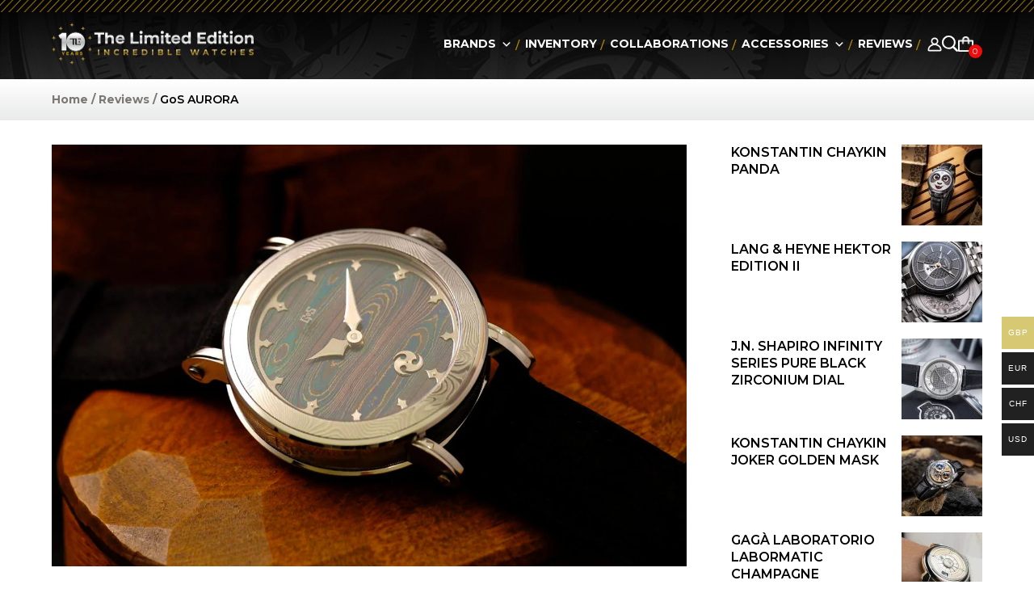

--- FILE ---
content_type: text/html; charset=UTF-8
request_url: https://www.thelimitededition.co.uk/gos-aurora/
body_size: 18441
content:
<!DOCTYPE html><html lang="en-US"><head><meta charset="UTF-8" /><meta http-equiv="X-UA-Compatible" content="IE=edge"><link rel="pingback" href="https://www.thelimitededition.co.uk/xmlrpc.php" /><meta name='robots' content='index, follow, max-image-preview:large, max-snippet:-1, max-video-preview:-1' /><title>GoS AURORA REVIEW</title><meta name="description" content="A stunning timepiece which boasts a spirited dial arrangement and a supremely crafted watchcase with Damascus steel elements, the GoS Aurora watch evokes the magnificent natural phenomenon, the Aurora Borealis, or Northern Lights." /><link rel="canonical" href="https://www.thelimitededition.co.uk/gos-aurora/" /><meta property="og:locale" content="en_US" /><meta property="og:type" content="article" /><meta property="og:title" content="GoS AURORA" /><meta property="og:description" content="A stunning timepiece which boasts a spirited dial arrangement and a supremely crafted watchcase with Damascus steel elements, the GoS Aurora watch evokes the magnificent natural phenomenon, the Aurora Borealis, or Northern Lights." /><meta property="og:url" content="https://www.thelimitededition.co.uk/gos-aurora/" /><meta property="og:site_name" content="The Limited Edition Watches" /><meta property="article:publisher" content="https://www.facebook.com/thelimitededitionwatches" /><meta property="article:published_time" content="2020-02-14T12:49:14+00:00" /><meta property="og:image" content="https://www.thelimitededition.co.uk/wp-content/uploads/2020/02/GOS-Aurora-Review-1.jpg" /><meta property="og:image:width" content="1280" /><meta property="og:image:height" content="850" /><meta property="og:image:type" content="image/jpeg" /><meta name="author" content="Thelimitededition" /><meta name="twitter:card" content="summary_large_image" /><meta name="twitter:label1" content="Written by" /><meta name="twitter:data1" content="Thelimitededition" /><meta name="twitter:label2" content="Est. reading time" /><meta name="twitter:data2" content="2 minutes" /> <script type="application/ld+json" class="yoast-schema-graph">{"@context":"https://schema.org","@graph":[{"@type":"Article","@id":"https://www.thelimitededition.co.uk/gos-aurora/#article","isPartOf":{"@id":"https://www.thelimitededition.co.uk/gos-aurora/"},"author":{"name":"Thelimitededition","@id":"https://www.thelimitededition.co.uk/#/schema/person/16c806a676e9071e1bf5cb020c11a46b"},"headline":"GoS AURORA","datePublished":"2020-02-14T12:49:14+00:00","mainEntityOfPage":{"@id":"https://www.thelimitededition.co.uk/gos-aurora/"},"wordCount":486,"publisher":{"@id":"https://www.thelimitededition.co.uk/#organization"},"image":{"@id":"https://www.thelimitededition.co.uk/gos-aurora/#primaryimage"},"thumbnailUrl":"https://www.thelimitededition.co.uk/wp-content/uploads/2020/02/GOS-Aurora-Review-1.jpg","articleSection":["Reviews"],"inLanguage":"en-US"},{"@type":"WebPage","@id":"https://www.thelimitededition.co.uk/gos-aurora/","url":"https://www.thelimitededition.co.uk/gos-aurora/","name":"GoS AURORA REVIEW","isPartOf":{"@id":"https://www.thelimitededition.co.uk/#website"},"primaryImageOfPage":{"@id":"https://www.thelimitededition.co.uk/gos-aurora/#primaryimage"},"image":{"@id":"https://www.thelimitededition.co.uk/gos-aurora/#primaryimage"},"thumbnailUrl":"https://www.thelimitededition.co.uk/wp-content/uploads/2020/02/GOS-Aurora-Review-1.jpg","datePublished":"2020-02-14T12:49:14+00:00","description":"A stunning timepiece which boasts a spirited dial arrangement and a supremely crafted watchcase with Damascus steel elements, the GoS Aurora watch evokes the magnificent natural phenomenon, the Aurora Borealis, or Northern Lights.","breadcrumb":{"@id":"https://www.thelimitededition.co.uk/gos-aurora/#breadcrumb"},"inLanguage":"en-US","potentialAction":[{"@type":"ReadAction","target":["https://www.thelimitededition.co.uk/gos-aurora/"]}]},{"@type":"ImageObject","inLanguage":"en-US","@id":"https://www.thelimitededition.co.uk/gos-aurora/#primaryimage","url":"https://www.thelimitededition.co.uk/wp-content/uploads/2020/02/GOS-Aurora-Review-1.jpg","contentUrl":"https://www.thelimitededition.co.uk/wp-content/uploads/2020/02/GOS-Aurora-Review-1.jpg","width":1280,"height":850,"caption":"GoS Aurora Watch Review"},{"@type":"BreadcrumbList","@id":"https://www.thelimitededition.co.uk/gos-aurora/#breadcrumb","itemListElement":[{"@type":"ListItem","position":1,"name":"Home","item":"https://www.thelimitededition.co.uk/"},{"@type":"ListItem","position":2,"name":"GoS AURORA"}]},{"@type":"WebSite","@id":"https://www.thelimitededition.co.uk/#website","url":"https://www.thelimitededition.co.uk/","name":"THE LIMITED EDITION","description":"| Luxury Watches","publisher":{"@id":"https://www.thelimitededition.co.uk/#organization"},"potentialAction":[{"@type":"SearchAction","target":{"@type":"EntryPoint","urlTemplate":"https://www.thelimitededition.co.uk/?s={search_term_string}"},"query-input":{"@type":"PropertyValueSpecification","valueRequired":true,"valueName":"search_term_string"}}],"inLanguage":"en-US"},{"@type":"Organization","@id":"https://www.thelimitededition.co.uk/#organization","name":"THE LIMITED EDITION","url":"https://www.thelimitededition.co.uk/","logo":{"@type":"ImageObject","inLanguage":"en-US","@id":"https://www.thelimitededition.co.uk/#/schema/logo/image/","url":"https://www.thelimitededition.co.uk/wp-content/uploads/2019/06/tle.png","contentUrl":"https://www.thelimitededition.co.uk/wp-content/uploads/2019/06/tle.png","width":385,"height":45,"caption":"THE LIMITED EDITION"},"image":{"@id":"https://www.thelimitededition.co.uk/#/schema/logo/image/"},"sameAs":["https://www.facebook.com/thelimitededitionwatches","https://www.instagram.com/thelimitededition.uk/","https://www.youtube.com/channel/UCyOux1tx8ApXA6BQVgP5fPg"]},{"@type":"Person","@id":"https://www.thelimitededition.co.uk/#/schema/person/16c806a676e9071e1bf5cb020c11a46b","name":"Thelimitededition","image":{"@type":"ImageObject","inLanguage":"en-US","@id":"https://www.thelimitededition.co.uk/#/schema/person/image/","url":"https://secure.gravatar.com/avatar/5918033de4aacaa7315fa32e1039a9c5e84dd7ece5d07c9d12cefef32bb6e5d3?s=96&d=mm&r=g","contentUrl":"https://secure.gravatar.com/avatar/5918033de4aacaa7315fa32e1039a9c5e84dd7ece5d07c9d12cefef32bb6e5d3?s=96&d=mm&r=g","caption":"Thelimitededition"}}]}</script> <link rel='dns-prefetch' href='//storage.googleapis.com' /><link rel='dns-prefetch' href='//cdnjs.cloudflare.com' /><link rel='dns-prefetch' href='//fonts.googleapis.com' /><link rel="alternate" type="application/rss+xml" title="The Limited Edition Watches &raquo; Feed" href="https://www.thelimitededition.co.uk/feed/" /><meta content="Divi Child Theme v.Updated for Divi 3+" name="generator"/><link data-optimized="2" rel="stylesheet" href="https://www.thelimitededition.co.uk/wp-content/litespeed/css/b6904359cf424b330a96453edcc31880.css?ver=30f86" /><link rel='preload' as='font' type='font/woff2' crossorigin='anonymous' id='tinvwl-webfont-font-css' href='https://www.thelimitededition.co.uk/wp-content/plugins/ti-woocommerce-wishlist-premium/assets/fonts/tinvwl-webfont.woff2?ver=xu2uyi'  media='all' /><link rel='preload' id='divi-dynamic-late-css' href='https://www.thelimitededition.co.uk/wp-content/et-cache/22672/et-divi-dynamic-tb-32339-tb-32344-22672-late.css?ver=1762186548' as='style' media='all' onload="this.onload=null;this.rel='stylesheet'" /> <script type="text/template" id="tmpl-variation-template"><div class="woocommerce-variation-description">{{{ data.variation.variation_description }}}</div>
	<div class="woocommerce-variation-price">{{{ data.variation.price_html }}}</div>
	<div class="woocommerce-variation-availability">{{{ data.variation.availability_html }}}</div></script> <script type="text/template" id="tmpl-unavailable-variation-template"><p role="alert">Sorry, this product is unavailable. Please choose a different combination.</p></script> <script type="text/javascript" src="https://www.thelimitededition.co.uk/wp-includes/js/jquery/jquery.min.js?ver=3.7.1" id="jquery-core-js"></script> <link rel="https://api.w.org/" href="https://www.thelimitededition.co.uk/wp-json/" /><link rel="alternate" title="JSON" type="application/json" href="https://www.thelimitededition.co.uk/wp-json/wp/v2/posts/22672" /><link rel="EditURI" type="application/rsd+xml" title="RSD" href="https://www.thelimitededition.co.uk/xmlrpc.php?rsd" /><meta name="generator" content="WordPress 6.8.2" /><meta name="generator" content="WooCommerce 10.1.0" /><link rel='shortlink' href='https://www.thelimitededition.co.uk/?p=22672' /><link rel="alternate" title="oEmbed (JSON)" type="application/json+oembed" href="https://www.thelimitededition.co.uk/wp-json/oembed/1.0/embed?url=https%3A%2F%2Fwww.thelimitededition.co.uk%2Fgos-aurora%2F" /><link rel="alternate" title="oEmbed (XML)" type="text/xml+oembed" href="https://www.thelimitededition.co.uk/wp-json/oembed/1.0/embed?url=https%3A%2F%2Fwww.thelimitededition.co.uk%2Fgos-aurora%2F&#038;format=xml" />
 <script>(function(w,d,s,l,i){w[l]=w[l]||[];w[l].push({'gtm.start':
new Date().getTime(),event:'gtm.js'});var f=d.getElementsByTagName(s)[0],
j=d.createElement(s),dl=l!='dataLayer'?'&l='+l:'';j.async=true;j.src=
'https://www.googletagmanager.com/gtm.js?id='+i+dl;f.parentNode.insertBefore(j,f);
})(window,document,'script','dataLayer','GTM-NDT46S5');</script> <meta name="msvalidate.01" content="D0975A98929AE3AA8A5305B926C0BF00"/><meta name="viewport" content="width=device-width, initial-scale=1.0, maximum-scale=1.0, user-scalable=0" />	<noscript><style>.woocommerce-product-gallery{ opacity: 1 !important; }</style></noscript><link rel="preload" as="style" id="et-core-unified-tb-32339-tb-32344-deferred-22672-cached-inline-styles" href="https://www.thelimitededition.co.uk/wp-content/et-cache/22672/et-core-unified-tb-32339-tb-32344-deferred-22672.min.css?ver=1762171995" onload="this.onload=null;this.rel='stylesheet';" /></head><body class="wp-singular post-template-default single single-post postid-22672 single-format-standard wp-theme-Divi wp-child-theme-Divi_Child theme-Divi et-tb-has-template et-tb-has-header et-tb-has-footer woocommerce-no-js mega-menu-primary-menu woo-variation-gallery woo-variation-gallery-theme-divi woo-variation-gallery-pro yith-wcms yith-wcms-pro show_checkout_login_reminder tinvwl-theme-style et_button_no_icon et_pb_button_helper_class et_cover_background et_pb_gutter osx et_pb_gutters2 et_right_sidebar et_divi_theme et-db">
<noscript><iframe data-lazyloaded="1" src="about:blank" data-src="https://www.googletagmanager.com/ns.html?id=GTM-NDT46S5"
height="0" width="0" style="display:none;visibility:hidden"></iframe><noscript><iframe src="https://www.googletagmanager.com/ns.html?id=GTM-NDT46S5"
height="0" width="0" style="display:none;visibility:hidden"></iframe></noscript></noscript><div id="page-container"><div id="et-boc" class="et-boc"><header class="et-l et-l--header"><div class="et_builder_inner_content et_pb_gutters3"><div class="et_pb_section et_pb_section_0_tb_header header-section et_pb_with_background et_section_regular et_pb_section--with-menu" ><div class="et_pb_row et_pb_row_0_tb_header header-row et_pb_row--with-menu"><div class="et_pb_column et_pb_column_1_4 et_pb_column_0_tb_header headert-logo-col  et_pb_css_mix_blend_mode_passthrough"><div class="et_pb_module et_pb_image et_pb_image_0_tb_header header-logo">
<a href="https://www.thelimitededition.co.uk/"><span class="et_pb_image_wrap "><img data-lazyloaded="1" src="[data-uri]" fetchpriority="high" decoding="async" width="1000" height="210" data-src="https://www.thelimitededition.co.uk/wp-content/uploads/2024/12/header-logo-10.png" alt="" title="header-logo-10" data-srcset="https://www.thelimitededition.co.uk/wp-content/uploads/2024/12/header-logo-10.png 1000w, https://www.thelimitededition.co.uk/wp-content/uploads/2024/12/header-logo-10-980x206.png 980w, https://www.thelimitededition.co.uk/wp-content/uploads/2024/12/header-logo-10-480x101.png 480w" data-sizes="(min-width: 0px) and (max-width: 480px) 480px, (min-width: 481px) and (max-width: 980px) 980px, (min-width: 981px) 1000px, 100vw" class="wp-image-35924" /><noscript><img fetchpriority="high" decoding="async" width="1000" height="210" src="https://www.thelimitededition.co.uk/wp-content/uploads/2024/12/header-logo-10.png" alt="" title="header-logo-10" srcset="https://www.thelimitededition.co.uk/wp-content/uploads/2024/12/header-logo-10.png 1000w, https://www.thelimitededition.co.uk/wp-content/uploads/2024/12/header-logo-10-980x206.png 980w, https://www.thelimitededition.co.uk/wp-content/uploads/2024/12/header-logo-10-480x101.png 480w" sizes="(min-width: 0px) and (max-width: 480px) 480px, (min-width: 481px) and (max-width: 980px) 980px, (min-width: 981px) 1000px, 100vw" class="wp-image-35924" /></noscript></span></a></div></div><div class="et_pb_column et_pb_column_3_4 et_pb_column_1_tb_header headert-menu-col  et_pb_css_mix_blend_mode_passthrough et-last-child et_pb_column--with-menu"><div class="et_pb_module et_pb_text et_pb_text_0_tb_header header-nav  et_pb_text_align_left et_pb_bg_layout_light"><div class="et_pb_text_inner"><p><div id="mega-menu-wrap-primary-menu" class="mega-menu-wrap"><div class="mega-menu-toggle"><div class="mega-toggle-blocks-left"></div><div class="mega-toggle-blocks-center"></div><div class="mega-toggle-blocks-right"><div class='mega-toggle-block mega-menu-toggle-animated-block mega-toggle-block-0' id='mega-toggle-block-0'><button aria-label="Toggle Menu" class="mega-toggle-animated mega-toggle-animated-slider" type="button" aria-expanded="false">
<span class="mega-toggle-animated-box">
<span class="mega-toggle-animated-inner"></span>
</span>
</button></div></div></div><ul id="mega-menu-primary-menu" class="mega-menu max-mega-menu mega-menu-horizontal mega-no-js" data-event="hover_intent" data-effect="fade_up" data-effect-speed="200" data-effect-mobile="disabled" data-effect-speed-mobile="0" data-mobile-force-width="false" data-second-click="go" data-document-click="collapse" data-vertical-behaviour="standard" data-breakpoint="1100" data-unbind="true" data-mobile-state="collapse_all" data-mobile-direction="vertical" data-hover-intent-timeout="300" data-hover-intent-interval="100"><li class="mega-brand-submenu mega-menu-item mega-menu-item-type-custom mega-menu-item-object-custom mega-menu-item-has-children mega-align-bottom-left mega-menu-flyout mega-menu-item-32419 brand-submenu" id="mega-menu-item-32419"><a class="mega-menu-link" href="https://www.thelimitededition.co.uk/limited-edition-watch-brands-independent-watch-brands/" aria-expanded="false" tabindex="0">Brands<span class="mega-indicator" aria-hidden="true"></span></a><ul class="mega-sub-menu"><li class="mega-menu-item mega-menu-item-type-custom mega-menu-item-object-custom mega-menu-item-32420" id="mega-menu-item-32420"><a class="mega-menu-link" href="https://www.thelimitededition.co.uk/limited-edition-watch-brands-independent-watch-brands/">All Brands</a></li><li class="mega-menu-item mega-menu-item-type-custom mega-menu-item-object-custom mega-menu-item-32421" id="mega-menu-item-32421"><a class="mega-menu-link" href="https://www.thelimitededition.co.uk/master-watchmakers/">Contemporary Watchmakers</a></li><li class="mega-menu-item mega-menu-item-type-custom mega-menu-item-object-custom mega-menu-item-32422" id="mega-menu-item-32422"><a class="mega-menu-link" href="https://www.thelimitededition.co.uk/microbrands/">Micro Brands</a></li><li class="mega-last-child mega-menu-item mega-menu-item-type-custom mega-menu-item-object-custom mega-menu-item-32423 last-child" id="mega-menu-item-32423"><a class="mega-menu-link" href="https://www.thelimitededition.co.uk/independent-brands/">Independent Brands</a></li></ul></li><li class="mega-menu-item mega-menu-item-type-custom mega-menu-item-object-custom mega-align-bottom-left mega-menu-flyout mega-menu-item-32424" id="mega-menu-item-32424"><a class="mega-menu-link" href="https://www.thelimitededition.co.uk/stocks/" tabindex="0">Inventory</a></li><li class="mega-menu-item mega-menu-item-type-custom mega-menu-item-object-custom mega-align-bottom-left mega-menu-flyout mega-menu-item-32425" id="mega-menu-item-32425"><a class="mega-menu-link" href="https://www.thelimitededition.co.uk/watches/collaborations/" tabindex="0">collaborations</a></li><li class="mega-brand-submenu mega-menu-item mega-menu-item-type-custom mega-menu-item-object-custom mega-menu-item-has-children mega-align-bottom-left mega-menu-flyout mega-menu-item-32426 brand-submenu" id="mega-menu-item-32426"><a class="mega-menu-link" href="https://www.thelimitededition.co.uk/watches/luxury-accessories-luxury-cufflinks-watch-winders/" aria-expanded="false" tabindex="0">accessories<span class="mega-indicator" aria-hidden="true"></span></a><ul class="mega-sub-menu"><li class="mega-menu-item mega-menu-item-type-custom mega-menu-item-object-custom mega-menu-item-32427" id="mega-menu-item-32427"><a class="mega-menu-link" href="https://www.thelimitededition.co.uk/watches/luxury-accessories-luxury-cufflinks-watch-winders/watch-winders/">watch winders</a></li><li class="mega-menu-item mega-menu-item-type-custom mega-menu-item-object-custom mega-menu-item-32428" id="mega-menu-item-32428"><a class="mega-menu-link" href="https://www.thelimitededition.co.uk/watches/luxury-accessories-luxury-cufflinks-watch-winders/pens/">pens</a></li><li class="mega-menu-item mega-menu-item-type-custom mega-menu-item-object-custom mega-menu-item-32429" id="mega-menu-item-32429"><a class="mega-menu-link" href="https://www.thelimitededition.co.uk/watches/luxury-accessories-luxury-cufflinks-watch-winders/cufflinks/">cufflinks</a></li><li class="mega-menu-item mega-menu-item-type-custom mega-menu-item-object-custom mega-menu-item-32430" id="mega-menu-item-32430"><a class="mega-menu-link" href="https://www.thelimitededition.co.uk/watches/luxury-accessories-luxury-cufflinks-watch-winders/watch-holders/">watch holders</a></li><li class="mega-last-child mega-menu-item mega-menu-item-type-custom mega-menu-item-object-custom mega-menu-item-32431 last-child" id="mega-menu-item-32431"><a class="mega-menu-link" href="https://www.thelimitededition.co.uk/product_brand/qlocktwo/">qlocktwo</a></li></ul></li><li class="mega-menu-item mega-menu-item-type-custom mega-menu-item-object-custom mega-align-bottom-left mega-menu-flyout mega-menu-item-32432" id="mega-menu-item-32432"><a class="mega-menu-link" href="https://www.thelimitededition.co.uk/luxury-watch-review-limited-edition-watch-review/" tabindex="0">reviews</a></li><li class="mega-login-show mega-menu-item mega-menu-item-type-custom mega-menu-item-object-custom mega-align-bottom-left mega-menu-flyout mega-menu-item-33813 login-show" id="mega-menu-item-33813"><a class="mega-menu-link" href="https://www.thelimitededition.co.uk/my-account/collection-list/" tabindex="0">my collection</a></li><li class="mega-display-none mega-contact-us-btn mega-menu-item mega-menu-item-type-post_type mega-menu-item-object-page mega-align-bottom-left mega-menu-flyout mega-menu-item-37665 display-none contact-us-btn" id="mega-menu-item-37665"><a class="mega-menu-link" href="https://www.thelimitededition.co.uk/contact-us/" tabindex="0"><b>Contact</b> Us</a></li></ul></div></p></div></div><div class="et_pb_module et_pb_image et_pb_image_1_tb_header mobile-header-icon et_pb_image_sticky">
<a href="https://www.thelimitededition.co.uk/my-account/"><span class="et_pb_image_wrap "><img data-lazyloaded="1" src="[data-uri]" decoding="async" width="18" height="18" data-src="https://www.thelimitededition.co.uk/wp-content/uploads/2024/11/icon-user.png" alt="" title="icon-user" class="wp-image-35344" /><noscript><img decoding="async" width="18" height="18" src="https://www.thelimitededition.co.uk/wp-content/uploads/2024/11/icon-user.png" alt="" title="icon-user" class="wp-image-35344" /></noscript></span></a></div><div class="et_pb_module et_pb_image et_pb_image_2_tb_header mobile-logo-module">
<a href="https://www.thelimitededition.co.uk/"><span class="et_pb_image_wrap "><img data-lazyloaded="1" src="[data-uri]" decoding="async" width="400" height="84" data-src="https://www.thelimitededition.co.uk/wp-content/uploads/2024/12/mobile-header-logo-10.png" alt="" title="mobile-header-logo-10" data-srcset="https://www.thelimitededition.co.uk/wp-content/uploads/2024/12/mobile-header-logo-10.png 400w, https://www.thelimitededition.co.uk/wp-content/uploads/2024/12/mobile-header-logo-10-300x63.png 300w" data-sizes="(max-width: 400px) 100vw, 400px" class="wp-image-35925" /><noscript><img decoding="async" width="400" height="84" src="https://www.thelimitededition.co.uk/wp-content/uploads/2024/12/mobile-header-logo-10.png" alt="" title="mobile-header-logo-10" srcset="https://www.thelimitededition.co.uk/wp-content/uploads/2024/12/mobile-header-logo-10.png 400w, https://www.thelimitededition.co.uk/wp-content/uploads/2024/12/mobile-header-logo-10-300x63.png 300w" sizes="(max-width: 400px) 100vw, 400px" class="wp-image-35925" /></noscript></span></a></div><div class="et_pb_module et_pb_text et_pb_text_2_tb_header icon-module  et_pb_text_align_left et_pb_bg_layout_light"><div class="et_pb_text_inner"><div class="et_pb_menu  cart-icon"><a href="https://www.thelimitededition.co.uk/my-account" /><img data-lazyloaded="1" src="[data-uri]" decoding="async" data-src="https://www.thelimitededition.co.uk/wp-content/themes/Divi_Child/img/user-icon.png" /><noscript><img decoding="async" src="https://www.thelimitededition.co.uk/wp-content/themes/Divi_Child/img/user-icon.png" /></noscript></a><button type="submit" class="et_pb_menu__icon et_pb_menu__search-button" id="searchsubmit_header"></button><div class="et_pb_menu__search-container et_pb_no_animation et_pb_menu__search-container--hidden et_pb_menu__search-container--disabled"><div class="et_pb_menu__search"><div  class="dgwt-wcas-search-wrapp dgwt-wcas-has-submit woocommerce dgwt-wcas-style-pirx js-dgwt-wcas-layout-classic dgwt-wcas-layout-classic js-dgwt-wcas-mobile-overlay-disabled"><form class="dgwt-wcas-search-form" role="search" action="https://www.thelimitededition.co.uk/" method="get"><div class="dgwt-wcas-sf-wrapp">
<label class="screen-reader-text"
for="dgwt-wcas-search-input-1">Products search</label><input id="dgwt-wcas-search-input-1"
type="search"
class="dgwt-wcas-search-input"
name="s"
value=""
placeholder="Search for products..."
autocomplete="off"
/><div class="dgwt-wcas-preloader"></div><div class="dgwt-wcas-voice-search"></div><button type="submit"
aria-label="Search"
class="dgwt-wcas-search-submit">				<svg class="dgwt-wcas-ico-magnifier" xmlns="http://www.w3.org/2000/svg" width="18" height="18" viewBox="0 0 18 18">
<path  d=" M 16.722523,17.901412 C 16.572585,17.825208 15.36088,16.670476 14.029846,15.33534 L 11.609782,12.907819 11.01926,13.29667 C 8.7613237,14.783493 5.6172703,14.768302 3.332423,13.259528 -0.07366363,11.010358 -1.0146502,6.5989684 1.1898146,3.2148776
1.5505179,2.6611594 2.4056498,1.7447266 2.9644271,1.3130497 3.4423015,0.94387379 4.3921825,0.48568469 5.1732652,0.2475835 5.886299,0.03022609 6.1341883,0 7.2037391,0 8.2732897,0 8.521179,0.03022609 9.234213,0.2475835 c 0.781083,0.23810119 1.730962,0.69629029 2.208837,1.0654662
0.532501,0.4113763 1.39922,1.3400096 1.760153,1.8858877 1.520655,2.2998531 1.599025,5.3023778 0.199549,7.6451086 -0.208076,0.348322 -0.393306,0.668209 -0.411622,0.710863 -0.01831,0.04265 1.065556,1.18264 2.408603,2.533307 1.343046,1.350666 2.486621,2.574792 2.541278,2.720279 0.282475,0.7519
-0.503089,1.456506 -1.218488,1.092917 z M 8.4027892,12.475062 C 9.434946,12.25579 10.131043,11.855461 10.99416,10.984753 11.554519,10.419467 11.842507,10.042366 12.062078,9.5863882 12.794223,8.0659672 12.793657,6.2652398 12.060578,4.756293 11.680383,3.9737304 10.453587,2.7178427
9.730569,2.3710306 8.6921295,1.8729196 8.3992147,1.807606 7.2037567,1.807606 6.0082984,1.807606 5.7153841,1.87292 4.6769446,2.3710306 3.9539263,2.7178427 2.7271301,3.9737304 2.3469352,4.756293 1.6138384,6.2652398 1.6132726,8.0659672 2.3454252,9.5863882 c 0.4167354,0.8654208 1.5978784,2.0575608
2.4443766,2.4671358 1.0971012,0.530827 2.3890403,0.681561 3.6130134,0.421538 z
"/>
</svg>
</button>
<input type="hidden" name="post_type" value="product"/>
<input type="hidden" name="dgwt_wcas" value="1"/></div></form></div>
<button type="button" class="et_pb_menu__icon et_pb_menu__close-search-button"></button></div></div><a class="et_pb_menu__icon et_pb_menu__cart-button et_pb_menu__icon__with_count" href="javascript:void(0)" /><span class="et_pb_menu__cart-count">0</span></a></div></div></div><div class="et_pb_module et_pb_sidebar_0_tb_header mini-cart et_pb_widget_area clearfix et_pb_widget_area_left et_pb_bg_layout_light"><div id="woocommerce_widget_cart-3" class="fwidget et_pb_widget woocommerce widget_shopping_cart"><div class="widget_shopping_cart_content"></div></div></div></div></div></div></div></header><div id="et-main-area"><div class='header_nav_bg'><div class='woocommerce-breadcrumb'>
<a href="https://www.thelimitededition.co.uk">Home / </a> <a href="https://www.thelimitededition.co.uk/luxury-watch-review-limited-edition-watch-review/">Reviews / </a>GoS AURORA</div></div><div class="latest-review-details-div"><div class="container"><div class="latest-review-row"><div class="col-lg-8 detail-left"><center><img data-lazyloaded="1" src="[data-uri]" data-src="https://www.thelimitededition.co.uk/wp-content/uploads/2020/02/GOS-Aurora-Review-1.jpg" style="width:100%;"><noscript><img src="https://www.thelimitededition.co.uk/wp-content/uploads/2020/02/GOS-Aurora-Review-1.jpg" style="width:100%;"></noscript></center><br><h2>GoS AURORA</h2><div class="big_review_discription"><p>A stunning timepiece which boasts a spirited dial arrangement and a supremely crafted watchcase with Damascus steel elements, the GoS Aurora watch evokes the magnificent natural phenomenon, the Aurora Borealis, or Northern Lights.</p><br><p>Every timepiece in the Gos, Gustafsson and Sjögren portfolio is deeply inspired by the wild beauty of Scandinavia. This Independent Watchmaking company is perhaps better described as a creative melting pot of talent in which Master Bladesmith, Johan Gustafsson and Master Watchmaker, Patrik Sjögren merge their individual disciplines to produce beautiful timepieces. Each piece in their portfolio is an ode to the landscape of their home country, the noble land where the Vikings once ruled supreme.</p><br><p>The breath-taking drama of the Aurora Borealis is replicated to superb effect in the dial of the GoS Aurora. Exhibiting endless nuances of blues and greens which blend to create eternal circles, waves and swirls, the dial of the Aurora watch is as unexpected and mysterious as the Aurora itself, which has eluded generations of sky-gazers.</p><br><p>Each dial is individually crafted in the violent heat of the forge. This painstaking process during which multiple layers of hard metal is repeatedly fired and tempered, results in an exquisite sliver of material which displays immeasurable subtleties. Capturing the striking panorama of the Aurora Borealis in every wrist movement, each detail of the dial surface catches and plays with the light, offering a new combination of contrasts from every angle. Under such a hand-crated process, no two dials can, or will, ever be alike.</p><br><p>Providing an impressive frame for the intensity of the dial, the handmade white gold index ring is understated yet majestic. From the centre, the solid white gold hands have been shaped and polished by hand. In deference to Scandinavia’s ancestral styling codes they each take the form of miniature spears, while the Viking-inspired Triskele-shaped small seconds is a diminutive yet compelling addition.</p><br><p>The piece carries a 45mm case featuring contrasting stainless steel and Damascus steel elements. Flawless high-gloss polishing achieved by hand enhances its profile. Paying attention to the minutiae, the GoS name is engraved on the case side while the generous crown has been enhanced with an extra fine-grained Damascus steel pattern.</p><br><p>Turning the piece over, reveals an equally impressive façade. Here one can admire the meticulously finished ETA 6498 calibre which has been refinished and improved to Chronometre Grade by Swiss company, Soprod. Uniquely, the calibre has a ¾ bridge plate made from one piece of solid Damascus steel. The contrast of the woody, organic texture of the handforged patterned elements against the more traditional watchmaking components ensures a matchless aesthetic, which immediately elevates the exclusivity of the piece.</p><br><p>A limited release of just five pieces, each of which will be unique due to the nature of the handforging process, the GoS Aurora watch comes presented on a hand-crafted soft nubuck leather strap fitted with a stainless steel GoS buckle.</p><br></div><div class="social_media_sharer">
<a target="_new_facebook" href="https://www.facebook.com/sharer/sharer.php?u=https://www.thelimitededition.co.uk/gos-aurora/"><img data-lazyloaded="1" src="[data-uri]" data-src="https://www.thelimitededition.co.uk/wp-content/uploads/2024/03/facebook-logo.png"><noscript><img src="https://www.thelimitededition.co.uk/wp-content/uploads/2024/03/facebook-logo.png"></noscript></a>
<a target="_blank" href="https://uk.pinterest.com/thelimitedediti/"><img data-lazyloaded="1" src="[data-uri]" data-src="https://www.thelimitededition.co.uk/wp-content/uploads/2024/03/pinterest-logo.png" ><noscript><img src="https://www.thelimitededition.co.uk/wp-content/uploads/2024/03/pinterest-logo.png" ></noscript></a>
<a target="_blank" href="https://www.instagram.com/thelimitededition.uk/"><img data-lazyloaded="1" src="[data-uri]" data-src="https://www.thelimitededition.co.uk/wp-content/uploads/2024/03/instagram-logo.png"><noscript><img src="https://www.thelimitededition.co.uk/wp-content/uploads/2024/03/instagram-logo.png"></noscript></a>
<a target="_blank" href="https://www.linkedin.com/company/the-limited-edition/about/"><img data-lazyloaded="1" src="[data-uri]" data-src="https://www.thelimitededition.co.uk/wp-content/uploads/2024/03/linkedin-logo.png"><noscript><img src="https://www.thelimitededition.co.uk/wp-content/uploads/2024/03/linkedin-logo.png"></noscript></a>
<a target="_blank" href="https://open.spotify.com/show/0z8fppqoldWCewflkIGdpW"><img data-lazyloaded="1" src="[data-uri]" data-src="https://www.thelimitededition.co.uk/wp-content/uploads/2024/03/spotify-logo.png"><noscript><img src="https://www.thelimitededition.co.uk/wp-content/uploads/2024/03/spotify-logo.png"></noscript></a>
<a target="_blank" href="https://www.youtube.com/@thelimitededition"><img data-lazyloaded="1" src="[data-uri]" data-src="https://www.thelimitededition.co.uk/wp-content/uploads/2024/03/youtube-logo.png"><noscript><img src="https://www.thelimitededition.co.uk/wp-content/uploads/2024/03/youtube-logo.png"></noscript></a></div></div><div class="col-lg-3 detail-right"><div class="side-product-box">
<a href="https://www.thelimitededition.co.uk/konstantin-chaykin-panda/"><div class="img-div">
<img data-lazyloaded="1" src="[data-uri]" width="100" height="100" data-src="https://www.thelimitededition.co.uk/wp-content/uploads/2025/09/Chaykin-Review-100x100.png" class="attachment-100x100 size-100x100 wp-post-image" alt="Konstantin Chaykin Panda" decoding="async" /><noscript><img width="100" height="100" src="https://www.thelimitededition.co.uk/wp-content/uploads/2025/09/Chaykin-Review-100x100.png" class="attachment-100x100 size-100x100 wp-post-image" alt="Konstantin Chaykin Panda" decoding="async" /></noscript></div>
</a><div class="list-text">
<a href="https://www.thelimitededition.co.uk/konstantin-chaykin-panda/"><span class="testo-nerobrand-14-400">Konstantin Chaykin Panda</span></a><br></div>
<br><br></div><div class="side-product-box">
<a href="https://www.thelimitededition.co.uk/lang-heyne-hektor-edition-ii/"><div class="img-div">
<img data-lazyloaded="1" src="[data-uri]" width="100" height="100" data-src="https://www.thelimitededition.co.uk/wp-content/uploads/2025/09/Untitled-1-02-09-2025-09-42-01-100x100.png" class="attachment-100x100 size-100x100 wp-post-image" alt="Lang &amp; Heyne Hektor Edition II" decoding="async" /><noscript><img width="100" height="100" src="https://www.thelimitededition.co.uk/wp-content/uploads/2025/09/Untitled-1-02-09-2025-09-42-01-100x100.png" class="attachment-100x100 size-100x100 wp-post-image" alt="Lang &amp; Heyne Hektor Edition II" decoding="async" /></noscript></div>
</a><div class="list-text">
<a href="https://www.thelimitededition.co.uk/lang-heyne-hektor-edition-ii/"><span class="testo-nerobrand-14-400">Lang &#038; Heyne Hektor Edition II</span></a><br></div>
<br><br></div><div class="side-product-box">
<a href="https://www.thelimitededition.co.uk/j-n-shapiro-infinity-series-pure-black-zirconium-dial/"><div class="img-div">
<img data-lazyloaded="1" src="[data-uri]" width="100" height="100" data-src="https://www.thelimitededition.co.uk/wp-content/uploads/2025/06/Untitled-1-26-06-2025-16-13-04-100x100.png" class="attachment-100x100 size-100x100 wp-post-image" alt="J.N. Shapiro Infinity Series Pure Black Zirconium Dial" decoding="async" /><noscript><img width="100" height="100" src="https://www.thelimitededition.co.uk/wp-content/uploads/2025/06/Untitled-1-26-06-2025-16-13-04-100x100.png" class="attachment-100x100 size-100x100 wp-post-image" alt="J.N. Shapiro Infinity Series Pure Black Zirconium Dial" decoding="async" /></noscript></div>
</a><div class="list-text">
<a href="https://www.thelimitededition.co.uk/j-n-shapiro-infinity-series-pure-black-zirconium-dial/"><span class="testo-nerobrand-14-400">J.N. Shapiro Infinity Series Pure Black Zirconium Dial</span></a><br></div>
<br><br></div><div class="side-product-box">
<a href="https://www.thelimitededition.co.uk/konstantin-chaykin-joker-golden-mask/"><div class="img-div">
<img data-lazyloaded="1" src="[data-uri]" width="100" height="100" data-src="https://www.thelimitededition.co.uk/wp-content/uploads/2025/06/Untitled-1-26-06-2025-14-07-32-100x100.png" class="attachment-100x100 size-100x100 wp-post-image" alt="J N SHAPIRO INFINITY SERIES BLACK ZIRCONIUM DIAL" decoding="async" /><noscript><img width="100" height="100" src="https://www.thelimitededition.co.uk/wp-content/uploads/2025/06/Untitled-1-26-06-2025-14-07-32-100x100.png" class="attachment-100x100 size-100x100 wp-post-image" alt="J N SHAPIRO INFINITY SERIES BLACK ZIRCONIUM DIAL" decoding="async" /></noscript></div>
</a><div class="list-text">
<a href="https://www.thelimitededition.co.uk/konstantin-chaykin-joker-golden-mask/"><span class="testo-nerobrand-14-400">Konstantin Chaykin Joker Golden Mask</span></a><br></div>
<br><br></div><div class="side-product-box">
<a href="https://www.thelimitededition.co.uk/gaga-laboratorio-labormatic-champagne/"><div class="img-div">
<img data-lazyloaded="1" src="[data-uri]" width="100" height="100" data-src="https://www.thelimitededition.co.uk/wp-content/uploads/2025/06/Gaga-Yellow-cover-100x100.png" class="attachment-100x100 size-100x100 wp-post-image" alt="Gagà Laboratorio Labormatic Champagne" decoding="async" /><noscript><img width="100" height="100" src="https://www.thelimitededition.co.uk/wp-content/uploads/2025/06/Gaga-Yellow-cover-100x100.png" class="attachment-100x100 size-100x100 wp-post-image" alt="Gagà Laboratorio Labormatic Champagne" decoding="async" /></noscript></div>
</a><div class="list-text">
<a href="https://www.thelimitededition.co.uk/gaga-laboratorio-labormatic-champagne/"><span class="testo-nerobrand-14-400">Gagà Laboratorio Labormatic Champagne</span></a><br></div>
<br><br></div><div id="sidebarMove"><div class="two-btns"><div><p><a href="https://www.thelimitededition.co.uk/product/gos-aurora/" target="_blank" class="full-w-btn">Buy Now</a></p></div><div><p><a href="#send_enquiry-form" class="full-w-btn">Send Enquiry</a></p></div></div></div></div></div></div></div><section id="sfondo-nero-opaco" class="related-product-section"><div class="paragrafo1_slide"><span>RELATED</span> PRODUCTS</div><div class="container"><div class="row"><div class="col-lg-12 mx-auto"><div class="row"><div class="col-sm-6 col-md-2 col-lg-4 col-xl-3 grid-wrapper"><div class="product__wrap product-btn-center btn-inside-thumbnail nitro-line list-img"><div class="product__image oh pr flip-back zoom-in">
<a href="https://www.thelimitededition.co.uk/product/classic-origin-blue/" class="image__front db" title="CLASSIC ORIGIN BLUE">
<img data-lazyloaded="1" src="[data-uri]" data-src="https://www.thelimitededition.co.uk/wp-content/uploads/2022/05/LAURENT-FERRIER-CLASSIC-ORIGIN-BLUE-Ref.-LCF036.TI_.CG_-300x300.jpg" class="img-fluid w-100 mx-auto img-border" alt=""><noscript><img src="https://www.thelimitededition.co.uk/wp-content/uploads/2022/05/LAURENT-FERRIER-CLASSIC-ORIGIN-BLUE-Ref.-LCF036.TI_.CG_-300x300.jpg" class="img-fluid w-100 mx-auto img-border" alt=""></noscript>
</a></div></div><div class="testo-bianco-16-400 text-left">LAURENT FERRIER&nbsp;</div><div class="testo-giallo-16-400 text-left details-div">
<a href="https://www.thelimitededition.co.uk/product/classic-origin-blue/" class="testo-giallo-16-400 text-left">CLASSIC ORIGIN BLUE											</a></div><div class="testo-oro-16-500 text-left">&pound; 21,600.00</div></div><div class="col-sm-6 col-md-2 col-lg-4 col-xl-3 grid-wrapper"><div class="product__wrap product-btn-center btn-inside-thumbnail nitro-line list-img"><div class="product__image oh pr flip-back zoom-in">
<a href="https://www.thelimitededition.co.uk/product/hautlence-invictus-neon-yellow-edition-ref-h5364-0507/" class="image__front db" title="INVICTUS NEON YELLOW EDITION">
<img data-lazyloaded="1" src="[data-uri]" data-src="https://www.thelimitededition.co.uk/wp-content/uploads/2019/11/HAUTLENCE-INVICTUS-NEON-YELLOW-EDITION-300x300.jpeg" class="img-fluid w-100 mx-auto img-border" alt=""><noscript><img src="https://www.thelimitededition.co.uk/wp-content/uploads/2019/11/HAUTLENCE-INVICTUS-NEON-YELLOW-EDITION-300x300.jpeg" class="img-fluid w-100 mx-auto img-border" alt=""></noscript>
</a></div></div><div class="testo-bianco-16-400 text-left">HAUTLENCE&nbsp;</div><div class="testo-giallo-16-400 text-left details-div">
<a href="https://www.thelimitededition.co.uk/product/hautlence-invictus-neon-yellow-edition-ref-h5364-0507/" class="testo-giallo-16-400 text-left">INVICTUS NEON YELLOW EDITION											</a></div><div class="testo-oro-16-500 text-left">&pound; 19,285.00</div></div><div class="col-sm-6 col-md-2 col-lg-4 col-xl-3 grid-wrapper"><div class="product__wrap product-btn-center btn-inside-thumbnail nitro-line list-img"><div class="product__image oh pr flip-back zoom-in">
<a href="https://www.thelimitededition.co.uk/product/felipe-pikullik-fpsk-skeleton/" class="image__front db" title="FPSK22 SKELETON">
<img data-lazyloaded="1" src="[data-uri]" data-src="https://www.thelimitededition.co.uk/wp-content/uploads/2022/09/Felipe-Pikullik-FPSK-Skeleton-03-300x300.jpeg" class="img-fluid w-100 mx-auto img-border" alt=""><noscript><img src="https://www.thelimitededition.co.uk/wp-content/uploads/2022/09/Felipe-Pikullik-FPSK-Skeleton-03-300x300.jpeg" class="img-fluid w-100 mx-auto img-border" alt=""></noscript>
</a></div></div><div class="testo-bianco-16-400 text-left">FELIPE PIKULLIK&nbsp;</div><div class="testo-giallo-16-400 text-left details-div">
<a href="https://www.thelimitededition.co.uk/product/felipe-pikullik-fpsk-skeleton/" class="testo-giallo-16-400 text-left">FPSK22 SKELETON											</a></div><div class="testo-oro-16-500 text-left">&pound; 14,800.00</div></div><div class="col-sm-6 col-md-2 col-lg-4 col-xl-3 grid-wrapper"><div class="product__wrap product-btn-center btn-inside-thumbnail nitro-line list-img"><div class="product__image oh pr flip-back zoom-in">
<a href="https://www.thelimitededition.co.uk/product/czapek-antarctique-rattrapante-r-u-r/" class="image__front db" title="Antarctique Rattrapante R.U.R.">
<img data-lazyloaded="1" src="[data-uri]" data-src="https://www.thelimitededition.co.uk/wp-content/uploads/2025/09/Czapek-Soldier-300x300.png" class="img-fluid w-100 mx-auto img-border" alt=""><noscript><img src="https://www.thelimitededition.co.uk/wp-content/uploads/2025/09/Czapek-Soldier-300x300.png" class="img-fluid w-100 mx-auto img-border" alt=""></noscript>
</a></div></div><div class="testo-bianco-16-400 text-left">CZAPEK&nbsp;</div><div class="testo-giallo-16-400 text-left details-div">
<a href="https://www.thelimitededition.co.uk/product/czapek-antarctique-rattrapante-r-u-r/" class="testo-giallo-16-400 text-left">Antarctique Rattrapante R.U.R.											</a></div><div class="testo-oro-16-500 text-left">&pound; 54,881.00</div></div></div></div></div></div></section><section class="latest-review-section"><h2 class="review-detail"><span>LATEST</span> REVIEW</h2><div class="container"><div class="grid-col-4"><div class="grid-wrapper"><div class="list-img"><a href="https://www.thelimitededition.co.uk/gaga-laboratorio-labormatic-azzurro/" class="db" title=""><img data-lazyloaded="1" src="[data-uri]" data-src="https://www.thelimitededition.co.uk/wp-content/uploads/2025/06/Gaga-Blue-Cover-300x199.png" class="img-fluid w-100 mx-auto img-border" alt=""><noscript><img src="https://www.thelimitededition.co.uk/wp-content/uploads/2025/06/Gaga-Blue-Cover-300x199.png" class="img-fluid w-100 mx-auto img-border" alt=""></noscript></a></div><div class="list-text"><h4 class="text-uppercase subtitle"><a class="secondary" href="https://www.thelimitededition.co.uk/gaga-laboratorio-labormatic-azzurro/">Gagà Laboratorio Labormatic Azzurro</a></h4><p class="list-price white">Gagà Laboratorio timepieces are a wonderful infusion of the talents of Ruben Tomella, who is renowned for his style finesse and entrepreneurial acumen, and Mo</p></div></div><div class="grid-wrapper"><div class="list-img"><a href="https://www.thelimitededition.co.uk/maison-alcee-persee-nuit/" class="db" title=""><img data-lazyloaded="1" src="[data-uri]" data-src="https://www.thelimitededition.co.uk/wp-content/uploads/2025/05/Untitled-1-02-05-2025-14-05-52-300x199.png" class="img-fluid w-100 mx-auto img-border" alt=""><noscript><img src="https://www.thelimitededition.co.uk/wp-content/uploads/2025/05/Untitled-1-02-05-2025-14-05-52-300x199.png" class="img-fluid w-100 mx-auto img-border" alt=""></noscript></a></div><div class="list-text"><h4 class="text-uppercase subtitle"><a class="secondary" href="https://www.thelimitededition.co.uk/maison-alcee-persee-nuit/">Maison Alcée Persée Nuit</a></h4><p class="list-price white">They say every timepiece tells a story, and with the Persée Nuit by Maison Alcée, the owner becomes the narrator. An exceptional way to mark</p></div></div><div class="grid-wrapper"><div class="list-img"><a href="https://www.thelimitededition.co.uk/persee-douce/" class="db" title=""><img data-lazyloaded="1" src="[data-uri]" data-src="https://www.thelimitededition.co.uk/wp-content/uploads/2025/05/Untitled-1-02-05-2025-13-42-04-300x199.png" class="img-fluid w-100 mx-auto img-border" alt=""><noscript><img src="https://www.thelimitededition.co.uk/wp-content/uploads/2025/05/Untitled-1-02-05-2025-13-42-04-300x199.png" class="img-fluid w-100 mx-auto img-border" alt=""></noscript></a></div><div class="list-text"><h4 class="text-uppercase subtitle"><a class="secondary" href="https://www.thelimitededition.co.uk/persee-douce/">Persée Douce</a></h4><p class="list-price white">They say every timepiece tells a story, and with the Persée Douce by Maison Alcée, the owner becomes the narrator. An exceptional way to mark</p></div></div><div class="grid-wrapper"><div class="list-img"><a href="https://www.thelimitededition.co.uk/maison-alcee-persee-azur/" class="db" title=""><img data-lazyloaded="1" src="[data-uri]" data-src="https://www.thelimitededition.co.uk/wp-content/uploads/2025/05/Untitled-1-02-05-2025-12-51-36-300x199.png" class="img-fluid w-100 mx-auto img-border" alt=""><noscript><img src="https://www.thelimitededition.co.uk/wp-content/uploads/2025/05/Untitled-1-02-05-2025-12-51-36-300x199.png" class="img-fluid w-100 mx-auto img-border" alt=""></noscript></a></div><div class="list-text"><h4 class="text-uppercase subtitle"><a class="secondary" href="https://www.thelimitededition.co.uk/maison-alcee-persee-azur/">Maison Alcée Persée Azur</a></h4><p class="list-price white">They say every timepiece tells a story, and with the Persée Azur by Maison Alcée, the owner becomes the narrator. An exceptional way to mark</p></div></div></div><div class="text-center"><a href="https://www.thelimitededition.co.uk/luxury-watch-review-limited-edition-watch-review/" class="myButton-nero theme-btn">MORE REVIEWS</a></div></div></section><footer class="et-l et-l--footer"><div class="et_builder_inner_content et_pb_gutters2"><div class="et_pb_section et_pb_section_0_tb_footer footer-form et_pb_with_background et_section_regular" ><div class="et_pb_row et_pb_row_0_tb_footer footer-form-row et_pb_gutters1"><div class="et_pb_column et_pb_column_1_2 et_pb_column_0_tb_footer  et_pb_css_mix_blend_mode_passthrough"><div class="et_pb_module et_pb_text et_pb_text_0_tb_footer eng-text  et_pb_text_align_left et_pb_bg_layout_light"><div class="et_pb_text_inner"><h2><b>SUBSCRIBE</b> FOR THE LATEST NEWS AND RELEASES</h2></div></div><div class="et_pb_module et_pb_text et_pb_text_1_tb_footer ch-text  et_pb_text_align_left et_pb_bg_layout_light"><div class="et_pb_text_inner"><h2><b>订阅</b><span> </span>了解最新新闻和发布</h2></div></div></div><div class="et_pb_column et_pb_column_1_2 et_pb_column_1_tb_footer  et_pb_css_mix_blend_mode_passthrough et-last-child"><div class="et_pb_module et_pb_text et_pb_text_2_tb_footer eng-text  et_pb_text_align_left et_pb_bg_layout_light"><div class="et_pb_text_inner"><div class="wpcf7 no-js" id="wpcf7-f32484-o1" lang="en" dir="ltr" data-wpcf7-id="32484"><div class="screen-reader-response"><p role="status" aria-live="polite" aria-atomic="true"></p><ul></ul></div><form action="/gos-aurora/#wpcf7-f32484-o1" method="post" class="wpcf7-form init" aria-label="Contact form" novalidate="novalidate" data-status="init"><fieldset class="hidden-fields-container"><input type="hidden" name="_wpcf7" value="32484" /><input type="hidden" name="_wpcf7_version" value="6.1.2" /><input type="hidden" name="_wpcf7_locale" value="en" /><input type="hidden" name="_wpcf7_unit_tag" value="wpcf7-f32484-o1" /><input type="hidden" name="_wpcf7_container_post" value="0" /><input type="hidden" name="_wpcf7_posted_data_hash" value="" /><input type="hidden" name="_wpcf7_recaptcha_response" value="" /></fieldset><div class="contact_form_div"><p><span class="wpcf7-form-control-wrap" data-name="email-47"><input size="40" maxlength="400" class="wpcf7-form-control wpcf7-email wpcf7-validates-as-required wpcf7-text wpcf7-validates-as-email email" id="email_id" aria-required="true" aria-invalid="false" value="" type="email" name="email-47" /></span><br />
<button class="sign-btn-footer">SIGN UP</button><button><br />
</button></p></div><div class="wpcf7-response-output" aria-hidden="true"></div></form></div></div></div><div class="et_pb_module et_pb_text et_pb_text_3_tb_footer ch-text  et_pb_text_align_left et_pb_bg_layout_light"><div class="et_pb_text_inner"><p class="wpcf7-contact-form-not-found"><strong>Error:</strong> Contact form not found.</p></div></div></div></div></div><div class="et_pb_section et_pb_section_1_tb_footer footer-section et_pb_with_background et_section_regular" ><div class="et_pb_row et_pb_row_1_tb_footer footer-logo-row"><div class="et_pb_column et_pb_column_1_3 et_pb_column_2_tb_footer footer-logo-col  et_pb_css_mix_blend_mode_passthrough"><div class="et_pb_module et_pb_image et_pb_image_0_tb_footer">
<a href="https://www.thelimitededition.co.uk/"><span class="et_pb_image_wrap "><img data-lazyloaded="1" src="[data-uri]" decoding="async" width="1000" height="210" data-src="https://www.thelimitededition.co.uk/wp-content/uploads/2024/12/header-logo-10-1.png" alt="" title="header-logo-10" data-srcset="https://www.thelimitededition.co.uk/wp-content/uploads/2024/12/header-logo-10-1.png 1000w, https://www.thelimitededition.co.uk/wp-content/uploads/2024/12/header-logo-10-1-980x206.png 980w, https://www.thelimitededition.co.uk/wp-content/uploads/2024/12/header-logo-10-1-480x101.png 480w" data-sizes="(min-width: 0px) and (max-width: 480px) 480px, (min-width: 481px) and (max-width: 980px) 980px, (min-width: 981px) 1000px, 100vw" class="wp-image-35930" /><noscript><img decoding="async" width="1000" height="210" src="https://www.thelimitededition.co.uk/wp-content/uploads/2024/12/header-logo-10-1.png" alt="" title="header-logo-10" srcset="https://www.thelimitededition.co.uk/wp-content/uploads/2024/12/header-logo-10-1.png 1000w, https://www.thelimitededition.co.uk/wp-content/uploads/2024/12/header-logo-10-1-980x206.png 980w, https://www.thelimitededition.co.uk/wp-content/uploads/2024/12/header-logo-10-1-480x101.png 480w" sizes="(min-width: 0px) and (max-width: 480px) 480px, (min-width: 481px) and (max-width: 980px) 980px, (min-width: 981px) 1000px, 100vw" class="wp-image-35930" /></noscript></span></a></div></div><div class="et_pb_column et_pb_column_2_3 et_pb_column_3_tb_footer  et_pb_css_mix_blend_mode_passthrough et-last-child"><ul class="et_pb_module et_pb_social_media_follow et_pb_social_media_follow_0_tb_footer clearfix  et_pb_text_align_right et_pb_text_align_center-phone et_pb_bg_layout_light"><li
class='et_pb_social_media_follow_network_0_tb_footer et_pb_social_icon et_pb_social_network_link  et-social-facebook'><a
href='https://www.facebook.com/thelimitededitionwatches'
class='icon et_pb_with_border'
title='Follow on Facebook'
target="_blank"><span
class='et_pb_social_media_follow_network_name'
aria-hidden='true'
>Follow</span></a></li><li
class='et_pb_social_media_follow_network_1_tb_footer et_pb_social_icon et_pb_social_network_link  et-social-spotify et-pb-social-fa-icon'><a
href='https://open.spotify.com/show/0z8fppqoldWCewflkIGdpW'
class='icon et_pb_with_border'
title='Follow on Spotify'
target="_blank"><span
class='et_pb_social_media_follow_network_name'
aria-hidden='true'
>Follow</span></a></li><li
class='et_pb_social_media_follow_network_2_tb_footer et_pb_social_icon et_pb_social_network_link  et-social-instagram'><a
href='https://www.instagram.com/thelimitededition.uk/'
class='icon et_pb_with_border'
title='Follow on Instagram'
target="_blank"><span
class='et_pb_social_media_follow_network_name'
aria-hidden='true'
>Follow</span></a></li><li
class='et_pb_social_media_follow_network_3_tb_footer et_pb_social_icon et_pb_social_network_link  et-social-youtube'><a
href='https://www.youtube.com/@thelimitededition'
class='icon et_pb_with_border'
title='Follow on Youtube'
target="_blank"><span
class='et_pb_social_media_follow_network_name'
aria-hidden='true'
>Follow</span></a></li></ul></div></div></div><div class="et_pb_section et_pb_section_2_tb_footer footer-menu-main-section et_pb_with_background et_section_regular" ><div class="et_pb_row et_pb_row_2_tb_footer footer-nav-row"><div class="et_pb_column et_pb_column_1_5 et_pb_column_4_tb_footer footer-col-1  et_pb_css_mix_blend_mode_passthrough"><div class="et_pb_module et_pb_text et_pb_text_4_tb_footer  et_pb_text_align_left et_pb_bg_layout_light"><div class="et_pb_text_inner"><h5>THE LIMITED EDITION</h5><p>Leicester, UK</p><p><b>T</b>.<a href="tel:+443300216505" rel="noopener">+44 330 021 6505</a></p><p><b>E</b>.<a href="mailto:info@thelimitededition.co.uk" target="_blank" rel="noopener">info@thelimitededition.co.uk</a></div></div></div><div class="et_pb_column et_pb_column_1_5 et_pb_column_5_tb_footer footer-nav-col  et_pb_css_mix_blend_mode_passthrough"><div class="et_pb_module et_pb_text et_pb_text_5_tb_footer eng-text  et_pb_text_align_left et_pb_bg_layout_light"><div class="et_pb_text_inner"><h5>COMPANY INFO</h5></div></div><div class="et_pb_module et_pb_text et_pb_text_6_tb_footer ch-text  et_pb_text_align_left et_pb_bg_layout_light"><div class="et_pb_text_inner"><h5>公司信息</h5></div></div><div class="et_pb_module et_pb_sidebar_0_tb_footer et_pb_widget_area clearfix et_pb_widget_area_left et_pb_bg_layout_light"><div id="nav_menu-6" class="fwidget et_pb_widget widget_nav_menu"><div class="menu-footer-menu-1-container"><ul id="menu-footer-menu-4" class="menu"><li class="menu-item menu-item-type-post_type menu-item-object-page menu-item-32578"><a href="https://www.thelimitededition.co.uk/about-the-limited-edition/">About Us</a></li><li class="menu-item menu-item-type-post_type menu-item-object-page menu-item-32493"><a href="https://www.thelimitededition.co.uk/contact-us/">Contact</a></li><li class="menu-item menu-item-type-post_type menu-item-object-page menu-item-privacy-policy menu-item-32442"><a rel="privacy-policy" href="https://www.thelimitededition.co.uk/privacy/">Privacy Policy</a></li></ul></div></div></div></div><div class="et_pb_column et_pb_column_1_5 et_pb_column_6_tb_footer footer-nav-col mobile-menu-border-bottom  et_pb_css_mix_blend_mode_passthrough"><div class="et_pb_module et_pb_text et_pb_text_7_tb_footer eng-text  et_pb_text_align_left et_pb_bg_layout_light"><div class="et_pb_text_inner"><h5>CUSTOMER INFO</h5></div></div><div class="et_pb_module et_pb_text et_pb_text_8_tb_footer ch-text  et_pb_text_align_left et_pb_bg_layout_light"><div class="et_pb_text_inner"><h5>客户信息</h5></div></div><div class="et_pb_module et_pb_sidebar_1_tb_footer et_pb_widget_area clearfix et_pb_widget_area_left et_pb_bg_layout_light"><div id="nav_menu-7" class="fwidget et_pb_widget widget_nav_menu"><div class="menu-footer-menu-2-container"><ul id="menu-footer-menu-5" class="menu"><li class="menu-item menu-item-type-custom menu-item-object-custom menu-item-32445"><a href="https://www.thelimitededition.co.uk/my-account/">Account</a></li><li class="menu-item menu-item-type-post_type menu-item-object-page menu-item-32499"><a href="https://www.thelimitededition.co.uk/terms-conditions/">Terms &#038; Conditions</a></li><li class="menu-item menu-item-type-post_type menu-item-object-page menu-item-32510"><a href="https://www.thelimitededition.co.uk/delivery/">Delivery</a></li><li class="menu-item menu-item-type-post_type menu-item-object-page menu-item-32511"><a href="https://www.thelimitededition.co.uk/returns/">Returns</a></li></ul></div></div></div></div><div class="et_pb_column et_pb_column_1_5 et_pb_column_7_tb_footer footer-nav-col  et_pb_css_mix_blend_mode_passthrough"><div class="et_pb_module et_pb_text et_pb_text_9_tb_footer eng-text  et_pb_text_align_left et_pb_bg_layout_light"><div class="et_pb_text_inner"><h5>TOP BRANDS</h5></div></div><div class="et_pb_module et_pb_text et_pb_text_10_tb_footer ch-text  et_pb_text_align_left et_pb_bg_layout_light"><div class="et_pb_text_inner"><h5>顶级品牌</h5></div></div><div class="et_pb_module et_pb_sidebar_2_tb_footer et_pb_widget_area clearfix et_pb_widget_area_left et_pb_bg_layout_light"><div id="nav_menu-8" class="fwidget et_pb_widget widget_nav_menu"><div class="menu-footer-menu-3-container"><ul id="menu-footer-menu-6" class="menu"><li class="menu-item menu-item-type-custom menu-item-object-custom menu-item-32449"><a href="https://www.thelimitededition.co.uk/product_brand/czapek-watches/">Czapek</a></li><li class="menu-item menu-item-type-custom menu-item-object-custom menu-item-32450"><a href="https://www.thelimitededition.co.uk/product_brand/armin-strom/">Armin Strom</a></li><li class="menu-item menu-item-type-custom menu-item-object-custom menu-item-32451"><a href="https://www.thelimitededition.co.uk/product_brand/laurent-ferrier-watches/">Laurent Ferrier</a></li><li class="menu-item menu-item-type-custom menu-item-object-custom menu-item-32452"><a href="https://www.thelimitededition.co.uk/product_brand/konstantin-chaykin/">Konstantin Chaykin</a></li></ul></div></div></div></div><div class="et_pb_column et_pb_column_1_5 et_pb_column_8_tb_footer footer-logo-col footer-logo-last-col  et_pb_css_mix_blend_mode_passthrough et-last-child"><div class="et_pb_module et_pb_image et_pb_image_1_tb_footer footer-logo-first">
<a href="https://www.ahci.ch/" target="_blank"><span class="et_pb_image_wrap "><img data-lazyloaded="1" src="[data-uri]" decoding="async" width="110" height="40" data-src="https://www.thelimitededition.co.uk/wp-content/uploads/2024/03/footer-col-logo-2-1-1.png" alt="" title="footer-col-logo-2-1" data-srcset="https://www.thelimitededition.co.uk/wp-content/uploads/2024/03/footer-col-logo-2-1-1.png 110w, https://www.thelimitededition.co.uk/wp-content/uploads/2024/03/footer-col-logo-2-1-1-64x23.png 64w" data-sizes="(max-width: 110px) 100vw, 110px" class="wp-image-32341" /><noscript><img decoding="async" width="110" height="40" src="https://www.thelimitededition.co.uk/wp-content/uploads/2024/03/footer-col-logo-2-1-1.png" alt="" title="footer-col-logo-2-1" srcset="https://www.thelimitededition.co.uk/wp-content/uploads/2024/03/footer-col-logo-2-1-1.png 110w, https://www.thelimitededition.co.uk/wp-content/uploads/2024/03/footer-col-logo-2-1-1-64x23.png 64w" sizes="(max-width: 110px) 100vw, 110px" class="wp-image-32341" /></noscript></span></a></div><div class="et_pb_module et_pb_image et_pb_image_2_tb_footer footer-logo-image">
<a href="https://www.gphg.org/horlogerie/" target="_blank"><span class="et_pb_image_wrap "><img data-lazyloaded="1" src="[data-uri]" decoding="async" width="110" height="112" data-src="https://www.thelimitededition.co.uk/wp-content/uploads/2024/03/TLE_Web_2022_GPHG.png" alt="" title="TLE_Web_2022_GPHG" data-srcset="https://www.thelimitededition.co.uk/wp-content/uploads/2024/03/TLE_Web_2022_GPHG.png 110w, https://www.thelimitededition.co.uk/wp-content/uploads/2024/03/TLE_Web_2022_GPHG-64x65.png 64w" data-sizes="(max-width: 110px) 100vw, 110px" class="wp-image-32342" /><noscript><img decoding="async" width="110" height="112" src="https://www.thelimitededition.co.uk/wp-content/uploads/2024/03/TLE_Web_2022_GPHG.png" alt="" title="TLE_Web_2022_GPHG" srcset="https://www.thelimitededition.co.uk/wp-content/uploads/2024/03/TLE_Web_2022_GPHG.png 110w, https://www.thelimitededition.co.uk/wp-content/uploads/2024/03/TLE_Web_2022_GPHG-64x65.png 64w" sizes="(max-width: 110px) 100vw, 110px" class="wp-image-32342" /></noscript></span></a></div></div></div></div><div class="et_pb_section et_pb_section_3_tb_footer et_pb_with_background et_section_regular" ><div class="et_pb_row et_pb_row_3_tb_footer footer-strip"><div class="et_pb_column et_pb_column_3_5 et_pb_column_9_tb_footer footer-logo-srtip  et_pb_css_mix_blend_mode_passthrough"><div class="et_pb_module et_pb_image et_pb_image_3_tb_footer">
<span class="et_pb_image_wrap "><img data-lazyloaded="1" src="[data-uri]" decoding="async" width="385" height="30" data-src="https://www.thelimitededition.co.uk/wp-content/uploads/2025/10/footer-logo-grid.png" alt="" title="footer-logo-grid" data-srcset="https://www.thelimitededition.co.uk/wp-content/uploads/2025/10/footer-logo-grid.png 385w, https://www.thelimitededition.co.uk/wp-content/uploads/2025/10/footer-logo-grid-300x23.png 300w, https://www.thelimitededition.co.uk/wp-content/uploads/2025/10/footer-logo-grid-64x5.png 64w, https://www.thelimitededition.co.uk/wp-content/uploads/2025/10/footer-logo-grid-190x15.png 190w" data-sizes="(max-width: 385px) 100vw, 385px" class="wp-image-213821" /><noscript><img decoding="async" width="385" height="30" src="https://www.thelimitededition.co.uk/wp-content/uploads/2025/10/footer-logo-grid.png" alt="" title="footer-logo-grid" srcset="https://www.thelimitededition.co.uk/wp-content/uploads/2025/10/footer-logo-grid.png 385w, https://www.thelimitededition.co.uk/wp-content/uploads/2025/10/footer-logo-grid-300x23.png 300w, https://www.thelimitededition.co.uk/wp-content/uploads/2025/10/footer-logo-grid-64x5.png 64w, https://www.thelimitededition.co.uk/wp-content/uploads/2025/10/footer-logo-grid-190x15.png 190w" sizes="(max-width: 385px) 100vw, 385px" class="wp-image-213821" /></noscript></span></div></div><div class="et_pb_column et_pb_column_2_5 et_pb_column_10_tb_footer  et_pb_css_mix_blend_mode_passthrough et-last-child"><div class="et_pb_module et_pb_text et_pb_text_11_tb_footer copyright-text eng-text  et_pb_text_align_right et_pb_text_align_center-phone et_pb_bg_layout_light"><div class="et_pb_text_inner">© 2025 – The Limited Edition</div></div><div class="et_pb_module et_pb_text et_pb_text_12_tb_footer copyright-text ch-text  et_pb_text_align_right et_pb_text_align_center-phone et_pb_bg_layout_light"><div class="et_pb_text_inner"><p>© 2025 年 – 限量版</p></div></div></div></div></div></div></footer><div class="whatsapp-icon">
<a href="https://wa.me/447464382613">
<img data-lazyloaded="1" src="[data-uri]" data-src="https://www.thelimitededition.co.uk/wp-content/themes/Divi_Child/images/WhatsApp-icon.png"><noscript><img src="https://www.thelimitededition.co.uk/wp-content/themes/Divi_Child/images/WhatsApp-icon.png"></noscript>
</a></div><div id="send_enquiry" class="StickyForm_Bottom_Popup wpcf7" style="display:none;"><div class="banner-form">
<span id="b-close" class="b-close bClose pull-right"></span><div class="intro-text white"><h2>Enquiry Form</h2></div><div class="wpcf7 no-js" id="wpcf7-f32489-o2" lang="en" dir="ltr" data-wpcf7-id="32489"><div class="screen-reader-response"><p role="status" aria-live="polite" aria-atomic="true"></p><ul></ul></div><form action="/gos-aurora/#wpcf7-f32489-o2" method="post" class="wpcf7-form init" aria-label="Contact form" novalidate="novalidate" data-status="init"><fieldset class="hidden-fields-container"><input type="hidden" name="_wpcf7" value="32489" /><input type="hidden" name="_wpcf7_version" value="6.1.2" /><input type="hidden" name="_wpcf7_locale" value="en" /><input type="hidden" name="_wpcf7_unit_tag" value="wpcf7-f32489-o2" /><input type="hidden" name="_wpcf7_container_post" value="0" /><input type="hidden" name="_wpcf7_posted_data_hash" value="" /><input type="hidden" name="_wpcf7_recaptcha_response" value="" /></fieldset><table cellpadding="0" cellspacing="0" width="100%" class="start_here_form"><tr><td><p><label for="customer_first" class="screen-reader-text">First</label><span class="wpcf7-form-control-wrap" data-name="customer_first"><input size="40" maxlength="400" class="wpcf7-form-control wpcf7-text wpcf7-validates-as-required texbox onlyalphabetstext" id="customer_first" aria-required="true" aria-invalid="false" placeholder="First Name*" value="" type="text" name="customer_first" /></span></p></td></tr><tr><td><p><label for="customer_email" class="screen-reader-text">Email</label><span class="wpcf7-form-control-wrap" data-name="customer_email"><input size="40" maxlength="400" class="wpcf7-form-control wpcf7-email wpcf7-validates-as-required wpcf7-text wpcf7-validates-as-email email" id="customer_email" aria-required="true" aria-invalid="false" placeholder="Email*" value="" type="email" name="customer_email" /></span></p></td></tr><tr></tr><tr><td><p><label for="customer_phone" class="screen-reader-text">Phone</label><span class="wpcf7-form-control-wrap" data-name="phonenumber"><input size="40" maxlength="400" class="wpcf7-form-control wpcf7-tel wpcf7-validates-as-required wpcf7-text wpcf7-validates-as-tel texbox" id="customer_phone" aria-required="true" aria-invalid="false" placeholder="Phone Number*" value="" type="tel" name="phonenumber" /></span></p></td></tr><tr><td><p><label for="customer_hear">How did you hear about us?</label><br />
<span class="wpcf7-form-control-wrap" data-name="customer_hear"><select class="wpcf7-form-control wpcf7-select wpcf7-validates-as-required texbox" id="customer_hear" aria-required="true" aria-invalid="false" name="customer_hear"><option value="">&#8212;Please choose an option&#8212;</option><option value="Google Search">Google Search</option><option value="YouTube">YouTube</option><option value="TLE Event">TLE Event</option><option value="Social Media">Social Media</option><option value="Friend or Family">Friend or Family</option><option value="Advertisement">Advertisement</option><option value="Other">Other</option></select></span></p></td></tr><tr><td><p><label for="customer_subject" class="screen-reader-text">Subject</label><span class="wpcf7-form-control-wrap" data-name="subject"><input size="40" maxlength="400" class="wpcf7-form-control wpcf7-text wpcf7-validates-as-required texbox onlyalphabetstext" id="customer_subject" aria-required="true" aria-invalid="false" placeholder="Subject*" value="" type="text" name="subject" /></span></p></td></tr><tr><td colspan="3"><p><label for="textarea3_download_popup" class="screen-reader-text">* Enquiry<sup></sup></label><span class="wpcf7-form-control-wrap" data-name="textarea-420"><textarea cols="40" rows="4" maxlength="2000" class="wpcf7-form-control wpcf7-textarea textbox" id="textarea3_download_popup" aria-invalid="false" placeholder="* Enquiry" name="textarea-420"></textarea></span></p></td></tr><tr><td colspan="3" class="check-box"><p><span class="wpcf7-form-control-wrap" data-name="term_and_conditions"><span class="wpcf7-form-control wpcf7-acceptance"><span class="wpcf7-list-item"><label><input type="checkbox" name="term_and_conditions" value="1" class="required" aria-invalid="false" /><span class="wpcf7-list-item-label">I allow a TLE representative to contact me via email/phone to discuss this enquiry. Please refer to our <a href="https://thelimitededition.co.uk/privacy/">privacy policy</a> for more details.</span></label></span></span></span></p></td></tr><tr><td colspan="3" class="submit_td"><p><input class="wpcf7-form-control wpcf7-submit has-spinner theme-btn" id="enquiry_form_submit" type="submit" value="send" /></p></td></tr>
<input class="wpcf7-form-control wpcf7-hidden" id="product_name" value="" type="hidden" name="product_name" />
<input class="wpcf7-form-control wpcf7-hidden" id="product_url" value="" type="hidden" name="product_url" /></table><div class="wpcf7-response-output" aria-hidden="true"></div></form></div></div></div></div></div></div> <script type="speculationrules">{"prefetch":[{"source":"document","where":{"and":[{"href_matches":"\/*"},{"not":{"href_matches":["\/wp-*.php","\/wp-admin\/*","\/wp-content\/uploads\/*","\/wp-content\/*","\/wp-content\/plugins\/*","\/wp-content\/themes\/Divi_Child\/*","\/wp-content\/themes\/Divi\/*","\/*\\?(.+)"]}},{"not":{"selector_matches":"a[rel~=\"nofollow\"]"}},{"not":{"selector_matches":".no-prefetch, .no-prefetch a"}}]},"eagerness":"conservative"}]}</script> <meta name="baidu-site-verification" content="codeva-LssrxR9nlY" /> <script src="[data-uri]" defer></script> <div class="woocommerce-multi-currency wmc-right style-1 wmc-bottom wmc-sidebar"><div class="wmc-list-currencies"><div class="wmc-title">
Select your currency</div><div class="wmc-currency wmc-active">
<span>GBP</span>
<span class="wmc-active-title">Pound sterling</span></div><div class="wmc-currency ">
<span>EUR</span>
<a href="/gos-aurora/?wmc-currency=EUR">
Euro                            </a></div><div class="wmc-currency ">
<span>CHF</span>
<a href="/gos-aurora/?wmc-currency=CHF">
Swiss franc                            </a></div><div class="wmc-currency ">
<span>USD</span>
<a href="/gos-aurora/?wmc-currency=USD">
United States (US) dollar                            </a></div><div class="wmc-sidebar-open"></div></div></div> <script type="text/html" id="tmpl-woo-variation-gallery-slider-template"><# hasVideo = (  data.video_link ) ? 'wvg-gallery-video-slider' : '' #>
	<# thumbnailSrc = (  data.video_link ) ? data.video_thumbnail_src : data.gallery_thumbnail_src #>
	<!--<# videoHeight = ( data.video_height ) ? data.video_height : '100%' #>
	<# videoWidth = ( data.video_width ) ? data.video_width : 'auto' #>-->
	<# videoHeight = ( data.video_height ) ? data.video_height : 1 #>
	<# videoWidth = ( data.video_width ) ? data.video_width : 1 #>
	<# videoRatio = ( data.video_ratio ) ? data.video_ratio :  '1 / 1' #>
	<div class="wvg-gallery-image {{hasVideo}}">

		<# if( data.video_link && data.video_embed_type==='iframe' ){ #>
		<div class="wvg-single-gallery-iframe-container" style="--_video_ratio: {{ videoRatio }}">
			<iframe data-lazyloaded="1" src="about:blank" loading="lazy" data-src="{{ data.video_embed_url }}" frameborder="0" webkitAllowFullScreen mozallowfullscreen allowFullScreen></iframe><noscript><iframe loading="lazy" src="{{ data.video_embed_url }}" frameborder="0" webkitAllowFullScreen mozallowfullscreen allowFullScreen></iframe></noscript>
		</div>
		<# } #>

		<# if( data.video_link && data.video_embed_type==='video' ){ #>
		<div class="wvg-single-gallery-video-container" style="--_video_ratio: {{ videoRatio }}">
			<video preload="auto" controls controlsList="nodownload" src="{{ data.video_link }}"></video>
		</div>
		<# } #>

		<# if( !data.video_link && data.srcset ){ #>
		<div class="wvg-single-gallery-image-container">
			<img loading="lazy" width="{{data.src_w}}" height="{{data.src_h}}" src="{{data.src}}" alt="{{data.alt}}" title="{{data.title}}" data-caption="{{data.caption}}" data-src="{{data.full_src}}" data-large_image="{{data.full_src}}" data-large_image_width="{{data.full_src_w}}" data-large_image_height="{{data.full_src_h}}" srcset="{{data.srcset}}" sizes="{{data.sizes}}" {{data.extra_params}} />
		</div>
		<# } #>

		<# if( !data.video_link && !data.srcset ){ #>
		<div class="wvg-single-gallery-image-container">
			<img loading="lazy" width="{{data.src_w}}" height="{{data.src_h}}" src="{{data.src}}" alt="{{data.alt}}" title="{{data.title}}" data-caption="{{data.caption}}" data-src="{{data.full_src}}" data-large_image="{{data.full_src}}" data-large_image_width="{{data.full_src_w}}" data-large_image_height="{{data.full_src_h}}" sizes="{{data.sizes}}" {{data.extra_params}} />
		</div>
		<# } #>

	</div></script> <script type="text/html" id="tmpl-woo-variation-gallery-thumbnail-template"><# hasVideo = (  data.video_link ) ? 'wvg-gallery-video-thumbnail' : '' #>
	<div class="wvg-gallery-thumbnail-image {{hasVideo}}">
		<div>
			<img width="{{data.gallery_thumbnail_src_w}}" height="{{data.gallery_thumbnail_src_h}}" src="{{data.gallery_thumbnail_src}}" alt="{{data.alt}}" title="{{data.title}}" />
		</div>
	</div></script> <script type="application/javascript">(function() {
				var file     = ["https:\/\/www.thelimitededition.co.uk\/wp-content\/et-cache\/22672\/et-divi-dynamic-tb-32339-tb-32344-22672-late.css"];
				var handle   = document.getElementById('divi-style-parent-inline-inline-css');
				var location = handle.parentNode;

				if (0===document.querySelectorAll('link[href="' + file + '"]').length) {
					var link  = document.createElement('link');
					link.rel  = 'stylesheet';
					link.id   = 'et-dynamic-late-css';
					link.href = file;

					location.insertBefore(link, handle.nextSibling);
				}
			})();</script> 
<noscript>
<img
height="1"
width="1"
style="display:none"
alt="fbpx"
src="https://www.facebook.com/tr?id=803451618995634&ev=PageView&noscript=1"
/>
</noscript>
 <script type="text/javascript" src="//stats.wp.com/w.js?ver=202545" id="jp-tracks-js" defer data-deferred="1"></script> <script type="text/javascript" src="https://www.google.com/recaptcha/api.js?render=6Lclgr8pAAAAAG-m2IF8OiThRZDCjqEUZ_n-662q&amp;ver=3.0" id="google-recaptcha-js" defer data-deferred="1"></script>  <script data-no-optimize="1">window.lazyLoadOptions=Object.assign({},{threshold:300},window.lazyLoadOptions||{});!function(t,e){"object"==typeof exports&&"undefined"!=typeof module?module.exports=e():"function"==typeof define&&define.amd?define(e):(t="undefined"!=typeof globalThis?globalThis:t||self).LazyLoad=e()}(this,function(){"use strict";function e(){return(e=Object.assign||function(t){for(var e=1;e<arguments.length;e++){var n,a=arguments[e];for(n in a)Object.prototype.hasOwnProperty.call(a,n)&&(t[n]=a[n])}return t}).apply(this,arguments)}function o(t){return e({},at,t)}function l(t,e){return t.getAttribute(gt+e)}function c(t){return l(t,vt)}function s(t,e){return function(t,e,n){e=gt+e;null!==n?t.setAttribute(e,n):t.removeAttribute(e)}(t,vt,e)}function i(t){return s(t,null),0}function r(t){return null===c(t)}function u(t){return c(t)===_t}function d(t,e,n,a){t&&(void 0===a?void 0===n?t(e):t(e,n):t(e,n,a))}function f(t,e){et?t.classList.add(e):t.className+=(t.className?" ":"")+e}function _(t,e){et?t.classList.remove(e):t.className=t.className.replace(new RegExp("(^|\\s+)"+e+"(\\s+|$)")," ").replace(/^\s+/,"").replace(/\s+$/,"")}function g(t){return t.llTempImage}function v(t,e){!e||(e=e._observer)&&e.unobserve(t)}function b(t,e){t&&(t.loadingCount+=e)}function p(t,e){t&&(t.toLoadCount=e)}function n(t){for(var e,n=[],a=0;e=t.children[a];a+=1)"SOURCE"===e.tagName&&n.push(e);return n}function h(t,e){(t=t.parentNode)&&"PICTURE"===t.tagName&&n(t).forEach(e)}function a(t,e){n(t).forEach(e)}function m(t){return!!t[lt]}function E(t){return t[lt]}function I(t){return delete t[lt]}function y(e,t){var n;m(e)||(n={},t.forEach(function(t){n[t]=e.getAttribute(t)}),e[lt]=n)}function L(a,t){var o;m(a)&&(o=E(a),t.forEach(function(t){var e,n;e=a,(t=o[n=t])?e.setAttribute(n,t):e.removeAttribute(n)}))}function k(t,e,n){f(t,e.class_loading),s(t,st),n&&(b(n,1),d(e.callback_loading,t,n))}function A(t,e,n){n&&t.setAttribute(e,n)}function O(t,e){A(t,rt,l(t,e.data_sizes)),A(t,it,l(t,e.data_srcset)),A(t,ot,l(t,e.data_src))}function w(t,e,n){var a=l(t,e.data_bg_multi),o=l(t,e.data_bg_multi_hidpi);(a=nt&&o?o:a)&&(t.style.backgroundImage=a,n=n,f(t=t,(e=e).class_applied),s(t,dt),n&&(e.unobserve_completed&&v(t,e),d(e.callback_applied,t,n)))}function x(t,e){!e||0<e.loadingCount||0<e.toLoadCount||d(t.callback_finish,e)}function M(t,e,n){t.addEventListener(e,n),t.llEvLisnrs[e]=n}function N(t){return!!t.llEvLisnrs}function z(t){if(N(t)){var e,n,a=t.llEvLisnrs;for(e in a){var o=a[e];n=e,o=o,t.removeEventListener(n,o)}delete t.llEvLisnrs}}function C(t,e,n){var a;delete t.llTempImage,b(n,-1),(a=n)&&--a.toLoadCount,_(t,e.class_loading),e.unobserve_completed&&v(t,n)}function R(i,r,c){var l=g(i)||i;N(l)||function(t,e,n){N(t)||(t.llEvLisnrs={});var a="VIDEO"===t.tagName?"loadeddata":"load";M(t,a,e),M(t,"error",n)}(l,function(t){var e,n,a,o;n=r,a=c,o=u(e=i),C(e,n,a),f(e,n.class_loaded),s(e,ut),d(n.callback_loaded,e,a),o||x(n,a),z(l)},function(t){var e,n,a,o;n=r,a=c,o=u(e=i),C(e,n,a),f(e,n.class_error),s(e,ft),d(n.callback_error,e,a),o||x(n,a),z(l)})}function T(t,e,n){var a,o,i,r,c;t.llTempImage=document.createElement("IMG"),R(t,e,n),m(c=t)||(c[lt]={backgroundImage:c.style.backgroundImage}),i=n,r=l(a=t,(o=e).data_bg),c=l(a,o.data_bg_hidpi),(r=nt&&c?c:r)&&(a.style.backgroundImage='url("'.concat(r,'")'),g(a).setAttribute(ot,r),k(a,o,i)),w(t,e,n)}function G(t,e,n){var a;R(t,e,n),a=e,e=n,(t=Et[(n=t).tagName])&&(t(n,a),k(n,a,e))}function D(t,e,n){var a;a=t,(-1<It.indexOf(a.tagName)?G:T)(t,e,n)}function S(t,e,n){var a;t.setAttribute("loading","lazy"),R(t,e,n),a=e,(e=Et[(n=t).tagName])&&e(n,a),s(t,_t)}function V(t){t.removeAttribute(ot),t.removeAttribute(it),t.removeAttribute(rt)}function j(t){h(t,function(t){L(t,mt)}),L(t,mt)}function F(t){var e;(e=yt[t.tagName])?e(t):m(e=t)&&(t=E(e),e.style.backgroundImage=t.backgroundImage)}function P(t,e){var n;F(t),n=e,r(e=t)||u(e)||(_(e,n.class_entered),_(e,n.class_exited),_(e,n.class_applied),_(e,n.class_loading),_(e,n.class_loaded),_(e,n.class_error)),i(t),I(t)}function U(t,e,n,a){var o;n.cancel_on_exit&&(c(t)!==st||"IMG"===t.tagName&&(z(t),h(o=t,function(t){V(t)}),V(o),j(t),_(t,n.class_loading),b(a,-1),i(t),d(n.callback_cancel,t,e,a)))}function $(t,e,n,a){var o,i,r=(i=t,0<=bt.indexOf(c(i)));s(t,"entered"),f(t,n.class_entered),_(t,n.class_exited),o=t,i=a,n.unobserve_entered&&v(o,i),d(n.callback_enter,t,e,a),r||D(t,n,a)}function q(t){return t.use_native&&"loading"in HTMLImageElement.prototype}function H(t,o,i){t.forEach(function(t){return(a=t).isIntersecting||0<a.intersectionRatio?$(t.target,t,o,i):(e=t.target,n=t,a=o,t=i,void(r(e)||(f(e,a.class_exited),U(e,n,a,t),d(a.callback_exit,e,n,t))));var e,n,a})}function B(e,n){var t;tt&&!q(e)&&(n._observer=new IntersectionObserver(function(t){H(t,e,n)},{root:(t=e).container===document?null:t.container,rootMargin:t.thresholds||t.threshold+"px"}))}function J(t){return Array.prototype.slice.call(t)}function K(t){return t.container.querySelectorAll(t.elements_selector)}function Q(t){return c(t)===ft}function W(t,e){return e=t||K(e),J(e).filter(r)}function X(e,t){var n;(n=K(e),J(n).filter(Q)).forEach(function(t){_(t,e.class_error),i(t)}),t.update()}function t(t,e){var n,a,t=o(t);this._settings=t,this.loadingCount=0,B(t,this),n=t,a=this,Y&&window.addEventListener("online",function(){X(n,a)}),this.update(e)}var Y="undefined"!=typeof window,Z=Y&&!("onscroll"in window)||"undefined"!=typeof navigator&&/(gle|ing|ro)bot|crawl|spider/i.test(navigator.userAgent),tt=Y&&"IntersectionObserver"in window,et=Y&&"classList"in document.createElement("p"),nt=Y&&1<window.devicePixelRatio,at={elements_selector:".lazy",container:Z||Y?document:null,threshold:300,thresholds:null,data_src:"src",data_srcset:"srcset",data_sizes:"sizes",data_bg:"bg",data_bg_hidpi:"bg-hidpi",data_bg_multi:"bg-multi",data_bg_multi_hidpi:"bg-multi-hidpi",data_poster:"poster",class_applied:"applied",class_loading:"litespeed-loading",class_loaded:"litespeed-loaded",class_error:"error",class_entered:"entered",class_exited:"exited",unobserve_completed:!0,unobserve_entered:!1,cancel_on_exit:!0,callback_enter:null,callback_exit:null,callback_applied:null,callback_loading:null,callback_loaded:null,callback_error:null,callback_finish:null,callback_cancel:null,use_native:!1},ot="src",it="srcset",rt="sizes",ct="poster",lt="llOriginalAttrs",st="loading",ut="loaded",dt="applied",ft="error",_t="native",gt="data-",vt="ll-status",bt=[st,ut,dt,ft],pt=[ot],ht=[ot,ct],mt=[ot,it,rt],Et={IMG:function(t,e){h(t,function(t){y(t,mt),O(t,e)}),y(t,mt),O(t,e)},IFRAME:function(t,e){y(t,pt),A(t,ot,l(t,e.data_src))},VIDEO:function(t,e){a(t,function(t){y(t,pt),A(t,ot,l(t,e.data_src))}),y(t,ht),A(t,ct,l(t,e.data_poster)),A(t,ot,l(t,e.data_src)),t.load()}},It=["IMG","IFRAME","VIDEO"],yt={IMG:j,IFRAME:function(t){L(t,pt)},VIDEO:function(t){a(t,function(t){L(t,pt)}),L(t,ht),t.load()}},Lt=["IMG","IFRAME","VIDEO"];return t.prototype={update:function(t){var e,n,a,o=this._settings,i=W(t,o);{if(p(this,i.length),!Z&&tt)return q(o)?(e=o,n=this,i.forEach(function(t){-1!==Lt.indexOf(t.tagName)&&S(t,e,n)}),void p(n,0)):(t=this._observer,o=i,t.disconnect(),a=t,void o.forEach(function(t){a.observe(t)}));this.loadAll(i)}},destroy:function(){this._observer&&this._observer.disconnect(),K(this._settings).forEach(function(t){I(t)}),delete this._observer,delete this._settings,delete this.loadingCount,delete this.toLoadCount},loadAll:function(t){var e=this,n=this._settings;W(t,n).forEach(function(t){v(t,e),D(t,n,e)})},restoreAll:function(){var e=this._settings;K(e).forEach(function(t){P(t,e)})}},t.load=function(t,e){e=o(e);D(t,e)},t.resetStatus=function(t){i(t)},t}),function(t,e){"use strict";function n(){e.body.classList.add("litespeed_lazyloaded")}function a(){console.log("[LiteSpeed] Start Lazy Load"),o=new LazyLoad(Object.assign({},t.lazyLoadOptions||{},{elements_selector:"[data-lazyloaded]",callback_finish:n})),i=function(){o.update()},t.MutationObserver&&new MutationObserver(i).observe(e.documentElement,{childList:!0,subtree:!0,attributes:!0})}var o,i;t.addEventListener?t.addEventListener("load",a,!1):t.attachEvent("onload",a)}(window,document);</script><script data-optimized="1" src="https://www.thelimitededition.co.uk/wp-content/litespeed/js/f88cdc3b6b24e212c9603c298638c015.js?ver=30f86" defer></script></body></html>
<!-- Page optimized by LiteSpeed Cache @2025-11-05 06:53:07 -->

<!-- Page cached by LiteSpeed Cache 7.5.0.1 on 2025-11-05 06:53:06 -->

--- FILE ---
content_type: text/html; charset=utf-8
request_url: https://www.google.com/recaptcha/api2/anchor?ar=1&k=6Lclgr8pAAAAAG-m2IF8OiThRZDCjqEUZ_n-662q&co=aHR0cHM6Ly93d3cudGhlbGltaXRlZGVkaXRpb24uY28udWs6NDQz&hl=en&v=naPR4A6FAh-yZLuCX253WaZq&size=invisible&anchor-ms=20000&execute-ms=15000&cb=9o3u2an56i4i
body_size: 45369
content:
<!DOCTYPE HTML><html dir="ltr" lang="en"><head><meta http-equiv="Content-Type" content="text/html; charset=UTF-8">
<meta http-equiv="X-UA-Compatible" content="IE=edge">
<title>reCAPTCHA</title>
<style type="text/css">
/* cyrillic-ext */
@font-face {
  font-family: 'Roboto';
  font-style: normal;
  font-weight: 400;
  src: url(//fonts.gstatic.com/s/roboto/v18/KFOmCnqEu92Fr1Mu72xKKTU1Kvnz.woff2) format('woff2');
  unicode-range: U+0460-052F, U+1C80-1C8A, U+20B4, U+2DE0-2DFF, U+A640-A69F, U+FE2E-FE2F;
}
/* cyrillic */
@font-face {
  font-family: 'Roboto';
  font-style: normal;
  font-weight: 400;
  src: url(//fonts.gstatic.com/s/roboto/v18/KFOmCnqEu92Fr1Mu5mxKKTU1Kvnz.woff2) format('woff2');
  unicode-range: U+0301, U+0400-045F, U+0490-0491, U+04B0-04B1, U+2116;
}
/* greek-ext */
@font-face {
  font-family: 'Roboto';
  font-style: normal;
  font-weight: 400;
  src: url(//fonts.gstatic.com/s/roboto/v18/KFOmCnqEu92Fr1Mu7mxKKTU1Kvnz.woff2) format('woff2');
  unicode-range: U+1F00-1FFF;
}
/* greek */
@font-face {
  font-family: 'Roboto';
  font-style: normal;
  font-weight: 400;
  src: url(//fonts.gstatic.com/s/roboto/v18/KFOmCnqEu92Fr1Mu4WxKKTU1Kvnz.woff2) format('woff2');
  unicode-range: U+0370-0377, U+037A-037F, U+0384-038A, U+038C, U+038E-03A1, U+03A3-03FF;
}
/* vietnamese */
@font-face {
  font-family: 'Roboto';
  font-style: normal;
  font-weight: 400;
  src: url(//fonts.gstatic.com/s/roboto/v18/KFOmCnqEu92Fr1Mu7WxKKTU1Kvnz.woff2) format('woff2');
  unicode-range: U+0102-0103, U+0110-0111, U+0128-0129, U+0168-0169, U+01A0-01A1, U+01AF-01B0, U+0300-0301, U+0303-0304, U+0308-0309, U+0323, U+0329, U+1EA0-1EF9, U+20AB;
}
/* latin-ext */
@font-face {
  font-family: 'Roboto';
  font-style: normal;
  font-weight: 400;
  src: url(//fonts.gstatic.com/s/roboto/v18/KFOmCnqEu92Fr1Mu7GxKKTU1Kvnz.woff2) format('woff2');
  unicode-range: U+0100-02BA, U+02BD-02C5, U+02C7-02CC, U+02CE-02D7, U+02DD-02FF, U+0304, U+0308, U+0329, U+1D00-1DBF, U+1E00-1E9F, U+1EF2-1EFF, U+2020, U+20A0-20AB, U+20AD-20C0, U+2113, U+2C60-2C7F, U+A720-A7FF;
}
/* latin */
@font-face {
  font-family: 'Roboto';
  font-style: normal;
  font-weight: 400;
  src: url(//fonts.gstatic.com/s/roboto/v18/KFOmCnqEu92Fr1Mu4mxKKTU1Kg.woff2) format('woff2');
  unicode-range: U+0000-00FF, U+0131, U+0152-0153, U+02BB-02BC, U+02C6, U+02DA, U+02DC, U+0304, U+0308, U+0329, U+2000-206F, U+20AC, U+2122, U+2191, U+2193, U+2212, U+2215, U+FEFF, U+FFFD;
}
/* cyrillic-ext */
@font-face {
  font-family: 'Roboto';
  font-style: normal;
  font-weight: 500;
  src: url(//fonts.gstatic.com/s/roboto/v18/KFOlCnqEu92Fr1MmEU9fCRc4AMP6lbBP.woff2) format('woff2');
  unicode-range: U+0460-052F, U+1C80-1C8A, U+20B4, U+2DE0-2DFF, U+A640-A69F, U+FE2E-FE2F;
}
/* cyrillic */
@font-face {
  font-family: 'Roboto';
  font-style: normal;
  font-weight: 500;
  src: url(//fonts.gstatic.com/s/roboto/v18/KFOlCnqEu92Fr1MmEU9fABc4AMP6lbBP.woff2) format('woff2');
  unicode-range: U+0301, U+0400-045F, U+0490-0491, U+04B0-04B1, U+2116;
}
/* greek-ext */
@font-face {
  font-family: 'Roboto';
  font-style: normal;
  font-weight: 500;
  src: url(//fonts.gstatic.com/s/roboto/v18/KFOlCnqEu92Fr1MmEU9fCBc4AMP6lbBP.woff2) format('woff2');
  unicode-range: U+1F00-1FFF;
}
/* greek */
@font-face {
  font-family: 'Roboto';
  font-style: normal;
  font-weight: 500;
  src: url(//fonts.gstatic.com/s/roboto/v18/KFOlCnqEu92Fr1MmEU9fBxc4AMP6lbBP.woff2) format('woff2');
  unicode-range: U+0370-0377, U+037A-037F, U+0384-038A, U+038C, U+038E-03A1, U+03A3-03FF;
}
/* vietnamese */
@font-face {
  font-family: 'Roboto';
  font-style: normal;
  font-weight: 500;
  src: url(//fonts.gstatic.com/s/roboto/v18/KFOlCnqEu92Fr1MmEU9fCxc4AMP6lbBP.woff2) format('woff2');
  unicode-range: U+0102-0103, U+0110-0111, U+0128-0129, U+0168-0169, U+01A0-01A1, U+01AF-01B0, U+0300-0301, U+0303-0304, U+0308-0309, U+0323, U+0329, U+1EA0-1EF9, U+20AB;
}
/* latin-ext */
@font-face {
  font-family: 'Roboto';
  font-style: normal;
  font-weight: 500;
  src: url(//fonts.gstatic.com/s/roboto/v18/KFOlCnqEu92Fr1MmEU9fChc4AMP6lbBP.woff2) format('woff2');
  unicode-range: U+0100-02BA, U+02BD-02C5, U+02C7-02CC, U+02CE-02D7, U+02DD-02FF, U+0304, U+0308, U+0329, U+1D00-1DBF, U+1E00-1E9F, U+1EF2-1EFF, U+2020, U+20A0-20AB, U+20AD-20C0, U+2113, U+2C60-2C7F, U+A720-A7FF;
}
/* latin */
@font-face {
  font-family: 'Roboto';
  font-style: normal;
  font-weight: 500;
  src: url(//fonts.gstatic.com/s/roboto/v18/KFOlCnqEu92Fr1MmEU9fBBc4AMP6lQ.woff2) format('woff2');
  unicode-range: U+0000-00FF, U+0131, U+0152-0153, U+02BB-02BC, U+02C6, U+02DA, U+02DC, U+0304, U+0308, U+0329, U+2000-206F, U+20AC, U+2122, U+2191, U+2193, U+2212, U+2215, U+FEFF, U+FFFD;
}
/* cyrillic-ext */
@font-face {
  font-family: 'Roboto';
  font-style: normal;
  font-weight: 900;
  src: url(//fonts.gstatic.com/s/roboto/v18/KFOlCnqEu92Fr1MmYUtfCRc4AMP6lbBP.woff2) format('woff2');
  unicode-range: U+0460-052F, U+1C80-1C8A, U+20B4, U+2DE0-2DFF, U+A640-A69F, U+FE2E-FE2F;
}
/* cyrillic */
@font-face {
  font-family: 'Roboto';
  font-style: normal;
  font-weight: 900;
  src: url(//fonts.gstatic.com/s/roboto/v18/KFOlCnqEu92Fr1MmYUtfABc4AMP6lbBP.woff2) format('woff2');
  unicode-range: U+0301, U+0400-045F, U+0490-0491, U+04B0-04B1, U+2116;
}
/* greek-ext */
@font-face {
  font-family: 'Roboto';
  font-style: normal;
  font-weight: 900;
  src: url(//fonts.gstatic.com/s/roboto/v18/KFOlCnqEu92Fr1MmYUtfCBc4AMP6lbBP.woff2) format('woff2');
  unicode-range: U+1F00-1FFF;
}
/* greek */
@font-face {
  font-family: 'Roboto';
  font-style: normal;
  font-weight: 900;
  src: url(//fonts.gstatic.com/s/roboto/v18/KFOlCnqEu92Fr1MmYUtfBxc4AMP6lbBP.woff2) format('woff2');
  unicode-range: U+0370-0377, U+037A-037F, U+0384-038A, U+038C, U+038E-03A1, U+03A3-03FF;
}
/* vietnamese */
@font-face {
  font-family: 'Roboto';
  font-style: normal;
  font-weight: 900;
  src: url(//fonts.gstatic.com/s/roboto/v18/KFOlCnqEu92Fr1MmYUtfCxc4AMP6lbBP.woff2) format('woff2');
  unicode-range: U+0102-0103, U+0110-0111, U+0128-0129, U+0168-0169, U+01A0-01A1, U+01AF-01B0, U+0300-0301, U+0303-0304, U+0308-0309, U+0323, U+0329, U+1EA0-1EF9, U+20AB;
}
/* latin-ext */
@font-face {
  font-family: 'Roboto';
  font-style: normal;
  font-weight: 900;
  src: url(//fonts.gstatic.com/s/roboto/v18/KFOlCnqEu92Fr1MmYUtfChc4AMP6lbBP.woff2) format('woff2');
  unicode-range: U+0100-02BA, U+02BD-02C5, U+02C7-02CC, U+02CE-02D7, U+02DD-02FF, U+0304, U+0308, U+0329, U+1D00-1DBF, U+1E00-1E9F, U+1EF2-1EFF, U+2020, U+20A0-20AB, U+20AD-20C0, U+2113, U+2C60-2C7F, U+A720-A7FF;
}
/* latin */
@font-face {
  font-family: 'Roboto';
  font-style: normal;
  font-weight: 900;
  src: url(//fonts.gstatic.com/s/roboto/v18/KFOlCnqEu92Fr1MmYUtfBBc4AMP6lQ.woff2) format('woff2');
  unicode-range: U+0000-00FF, U+0131, U+0152-0153, U+02BB-02BC, U+02C6, U+02DA, U+02DC, U+0304, U+0308, U+0329, U+2000-206F, U+20AC, U+2122, U+2191, U+2193, U+2212, U+2215, U+FEFF, U+FFFD;
}

</style>
<link rel="stylesheet" type="text/css" href="https://www.gstatic.com/recaptcha/releases/naPR4A6FAh-yZLuCX253WaZq/styles__ltr.css">
<script nonce="zFfqyMfopunbQoa6A1K9FA" type="text/javascript">window['__recaptcha_api'] = 'https://www.google.com/recaptcha/api2/';</script>
<script type="text/javascript" src="https://www.gstatic.com/recaptcha/releases/naPR4A6FAh-yZLuCX253WaZq/recaptcha__en.js" nonce="zFfqyMfopunbQoa6A1K9FA">
      
    </script></head>
<body><div id="rc-anchor-alert" class="rc-anchor-alert"></div>
<input type="hidden" id="recaptcha-token" value="[base64]">
<script type="text/javascript" nonce="zFfqyMfopunbQoa6A1K9FA">
      recaptcha.anchor.Main.init("[\x22ainput\x22,[\x22bgdata\x22,\x22\x22,\[base64]/[base64]/[base64]/[base64]/[base64]/KHEoSCw0MjUsSC5UKSxpZShILGwpKTpxKEgsNDI1LGwpLEgpKSw0MjUpLFcpLEgpKX0sRUk9ZnVuY3Rpb24obCxDLEgsVyl7dHJ5e1c9bFsoKEN8MCkrMiklM10sbFtDXT0obFtDXXwwKS0obFsoKEN8MCkrMSklM118MCktKFd8MCleKEM9PTE/[base64]/[base64]/[base64]/[base64]/[base64]/[base64]/[base64]/[base64]/[base64]/[base64]/[base64]\\u003d\\u003d\x22,\[base64]\\u003d\\u003d\x22,\x22JMKcWhbDh8OEwoNTw6sTEsOZFirDghPCsjAyw60uw4TDu8Kcw7LCi2IRAlpuUMOHMMO/K8Onw6TDhSlpwrHCmMO/VDUjdcOZasOYwpbDhsO4LBfDksKyw4Qww6MuWyjDkMKkfQ/ChWxQw47CoMKUbcKpwp/Cp18Qw77DpcKGCsO4FsOYwpAkEHnCkxkfd0hiwrTCrSQsIMKAw4LCvzjDkMOXwqAkDw3ChVvCm8O3wq5gElRNwrMgQVzCtg/CvsOaQzsQwqjDmggtXk8YeXMsWxzDowV9w5ECw7RdIcKUw6xofMO9ZsK9woRDw5A3cyxmw7zDvk5gw5V5DsODw4UywrnDnU7Csw0+Z8O+w69MwqJBeMKpwr/DmyTDnRTDg8K2w6HDrXZpaShMwqPDqQc7w5DCjwnCimbChFMtwpZeZcKCw6MxwoNUw546AsKpw7DCsMKOw4hzRl7DksO4GzMMJMKVScOsDAHDtsOzEMKdFiB9f8KOSW/CpMOGw5LDpMOSMibDsMOlw5LDkMK+CQ81wqXCn1XClUsLw58vIMK5w6sxwoIiQsKcwrvCiBbCgQgJwpnCo8KrJjLDhcOVw4swKsKXICPDh3/DgcOgw5XDuibCmsKeUwrDmzTDtilyfMKHw6MVw6Ixw6Arwotewpw+bVxAHlJHZcK6w6zDmMKZY1rCjVrClcO2w5BIwqHCh8KKAQHCsUJRY8OJGsOGGDvDvQ4zMMOlPArCvW/[base64]/DoMOrCMOLw5dXw7PCqcKCw6nDmGDDmVDDmMO4w5rCrXLCgXTCpsKOw4Igw6hXwq1SWxsTw7nDkcKOw5Aqwr7DmMK2QsOlwq9MHsOUw7cJIXDCmG1iw7lIw5E9w5oBwr/CusO5L2nCtWnDrjnCtTPDp8K/wpLCm8OifsOIdcOIdk5tw4t8w4bCh1/DnMOZBMOLw41Ow4PDiQJxOQTDmivCvC1swrDDjz8qHzrDhcK0Thxtw7hJR8K8MGvCvh90N8OPw5xBw5bDtcKmeA/[base64]/OsK6e8OTMwPChMK+FnU5wrdSEk55Q3DCgMKCw7ERXGRsJ8KCwpPConjDuMKmw4dbw7lIwrDDusKSXkstV8ObNSLClgfDqsOmw4BgGFTCnsKkbU7DiMKhw7ohwrVowp0BGUrDs8O7AsKlb8KKV0h1wp/DgnN/CTvCkUhQdsKENDdlwoDCt8KHKV/Du8KoEcK9w6vCncOqGcKkwqEUwprDtsKDKcO1w4vCtsOWdMKJF2jCpm7CsjwGecKFw6HDvcO4w6V7w50ecsKOw5w4Ah/DhCxrGcOzB8K0eR0Iw5R1f8OCesK7wrPCkMKuwq9BXgvCmsOJwo7CqTvDhzHDl8OEGMKIwpLCljbDk3nCvkLCvFsWwo46VMOTw73CtMKjw64AwqHDrcOJYy5tw6d/U8KwcSJ/wqg8w4HDlmtfNnvClSzCmcKNw54dZsOiwoZrw6QawpvCh8OeFiBIwoXCiU0WVcKIO8KkFsOZwp/CgkgmaMK/w6TCmMO1G1New5fDqsKBwrl3fMONw7LCsCYcfHrDph3CscOjw54/[base64]/w4lZAMK7EMOIwpPCghZVSG4TG8K9w70nw6diwqxMw53DmgTCm8O/w6A3w4nCo0YJwoorfsOSHB3CosK0w7rCnhXDsMKZworCgVxTwqBvwrgDwppew4o/AsO1LmXDkmvCisOEBH/[base64]/DisOxKMK9MUMAJEkCwqHCjD44w6PDv1rCkH0ywoPCj8Okw5rDuBXClsKzKkE0FcKDwqLDoEBIwq/DlsOxwqHDksOFMB/CjEZECwNscgrDpl7Dk3TDsnJpwrQNw4zDu8OkYG16w5LDiMOJw7llV0fDvMOkcsKzScKuOsKbw4wmExgHwo0Ww4/DmGnDhMKrTsKPw47DusKaw73DqS5EN2ZTwpUFOMKTw6RyLWPDlEbCtMOvw6rCosKbw4nCksKRD1fDl8K5wpXCjFTCmMOSJi7DoMODwo3Dqw/Cnk9Lw4oWw6LCt8KVHVBvd3LCvcOcwr3Cu8KXUsO+ZMOiKcK3JsKOFsOcdyfCuA14YcKawp/[base64]/DosKZAcKbUlVed3UMwpbCqRlFwr3Dl8O4Q8Kyw5/Dtno/w6BbUsOkwo0qHG9rOy7DuHLChxMwScK8wqwnEMOewplzUwjCjTA4w6TDo8OVe8KLCMOKdsOpwofDmsK7wrpiw4YRaMO/bkfDikN1w53DoDHDrxQLw4wePsO1wrpKwrzDl8Orwot2R1wowrzCucOAaELCrMKCR8Kbw5xlw5oyK8OjFcK/[base64]/Ds8OEw50AwrBkOcOeTSZsw5zCrMO1w4/DoWxSw7Miw4PCrsO9w75QZx/CnMK+VMO4w7F9w6/Ch8KJD8KqF194w75XCAw6w5jDnUzDpTzCosKww7AdcnLDssOCC8Ojwr9+FVfDl8KSOsKpw7PCvcOdXMKqBBs9T8OiDBkWwq3Ci8OUFMK5w7hPe8KREWMNcnJuwrheW8Kyw7DCqkvCnXvDrWgKw7nCi8Olw7TDucOvBsK/[base64]/[base64]/[base64]/DocKYwrZTKcO5XMK/wpRkw4TCvX5BZ8KfDMOGWCFsw7DDg08XwpAxJsODb8KvMRLDrRczTsOTw6vCk2nCvcOLS8OEbCs3AXoFw61CMzXDqGVqw7XDimfCvWZXFA/CmA/DnsOkw6czw4TCtsK3KsOUZzlEW8O0wpMrLBrDhsKyOcKKwoTClBRrNsOHw7M0QsKww79FcyB0wrxiw7/[base64]/[base64]/DhMO1PDPCo8OAw7HDj8O9WQE+UcKgwpHClWYWbBUdwqEuXDDCmV7Dnxd/CcK5w6Ylw5XDu1HDq0nDpBnDvWfDjxnCtsO5CsKhYRlDw70NOmtUwogSwr0WC8KzbVMUMAZmJiVUwpLDjFrCjFnCocO2w699wrYmw7fCmsKxw4ZtUsOVwo/DvMOBISTCnG7DnMK0wrs6w7QPw5tuOVTCr3Jzw4wWVzvCrMOrOsOWB3/Cvj8dFsOswrUDMG8cFcOyw6LCuR9swpPDjcKBwojDoMOvOlhrScKww7/CusODUHzCi8OswrLDhzHDvsOrwpfCgMKBwop6CzbCgsK4XsOFUD/[base64]/w6XDncOCwqZ8w4jCk8O3N1vDiktwwqbDlcOhJGd7aMKbDRbDv8KRwoR/w4HDk8OTwrw9wpbDlHtaw4RUwpoSw6hJN2PCv1/CnVjDlkzCh8OQRmbClmkSa8KuYmDCiMOkw7dKChd7JitGP8OKw6XCg8OXGE3Dgic/GmkcVHDCnQVNQAYGQC0oD8KWGG/DnMOFCMKlwpnDvcKiYmUCVjzCnsKbSMKKw6bCtWHCo1DDlMOdwqTCvCBwIMKewr/DiAfChGrCgsKRwrbDg8OYTXdwNGzDuAIlUTxaNsOuwrrCrzJpcEtbaz3CosK0ZMOwfcOgHMKNDcOLwq1gGgXClsOkLnzDmcK4w58qF8KUw5J6wpfCqnJIwpjDtEseMsOFXMOyVMOCaknCk0zCpABTwoDCugrCkF4/OVPDlsKoO8OsbT/CpkFZNsOfwrdHNhvCmWhVw5huwr7Cn8Ofwr9Sb0PCmRfChyYpw5nCkTgcwrHDtE1EwoLCkU1vw6TDnyNaw7NUw6o+wqFIw5h/w5diKcKQwq/CvG7Cp8OAZMK6QsKZwqLCvBhGVzMPaMKfw6zCrsKLAsKEwp9dwoMTBS5bw5TCjQVDw5zCnzdqw43Ct3lZw54yw77DqAo4wpcCw7PCtsKJdlHDmQxRI8OTE8Kbwo/[base64]/DmDULw449CsOgSRVqwo0mUhdCwqPCthbDu8OFw51UNcOIAsOdMcKsw6Y/W8Oew7PDpMOeJcKBw7fDgMOMFE/DoMKmw5MXIkjClxrDngcmMcOyW1slw53Cul/DjMOkN0XDlVNBw6RmwpDCksKlwrfChcK/bALCrF7Cq8KIwqnCqsOzfcO9w6UXwqzCusKcIlUubDwVLMKSwqjChGPDn1rCsGQ5wo05w7XCvsOnCMOIDQ/[base64]/[base64]/w7vDrMOjwqFuw7bCvsKUwp/CksKSJkLCrSlXw7/[base64]/DvDTDicKtw6zCscKHc37Cr3EddcODwrvDocKdwr1zJig5eBzClWNOwq/ClQYLwoLCq8Ozw5bDuMOdwqHDtUXDtsOkw5jDinXCk3DCt8KQKQR/[base64]/Dr3Bhwr7CuH3ClUvCtsKuw6LCoC1LMcOaw78qdCLCicKzKjQ7w5ZPGsO4SSdiFcKnwot3QMO0w7HDnHnDssK4wooNw4tAD8Omw5YKK3tgUz9fwpMiWCXDlmQJw7vCo8KSRn9ydcKjGcO9NgwPw7fCrFpbF0pND8OWwr/Dugl3wp8iw4E4R1LCkwvCg8KJFcO9wqnDu8Kdw4TDgsKBL0LCr8K/SmnCocO3wrEfwpLDgMK8w4EjSMOXwqUfwrsHw57DlHNjwrFjZsK2w5sABsOKwqPCtsOiwoBqwoTDrMKXA8K4w4kJw77CmRMSfsOow6A2wr7CsHfCsjrDsDdWw6h0Z1zDiX/DtwdNw6HDvsOxNQ9kw71VdVzCmcOswpjDhz/[base64]/DjMOmw7t+w7XDosKzw5Ziw7fDscOhwq7CpMOhfjwlw5zDisOVwpPDni4/YgVzw7fCn8KJOF/[base64]/DusOww73CrCTCmMOMYQXDoiRQwohaw7ZrwqLCkMK/wqsWEMOQaErCrCnCr0vCvTzDi0wzw7zDl8KJZREew7daOMOywpYIYsO3WEZ6TsOqD8OURsOvwrzDmEfCsm4cIsOYHjrCj8KuwpnDq2tJwrhNVMOhIcOrwqXDmxJQw63Do1Z6wrXCs8KgwoDDucO7wq/CqUvDlTR7w6HCjifCkcKlFGMzw7jDgMKUcXjClsKLw7UyFQDDjlfCvcKZwobDix8twoPDsAPCuMOBw7ILwoRdw5bCjSMYA8O+w73Dsld+N8OjdMOyLADDv8KEcB7Ct8KHw6MJwo8iFz/CosK8wrUxFcK8woV6R8KQQ8O2bsK1OmxTw4BGwp1vw7PDsk/CrznCh8OHwrPCj8KxJ8KIw6rCi03Dl8OfAcO0Ukw+HiIYPMKvwqjCqjktwqXCq2zCqDfCogRMwrfDssODw4RuN30ww43ClHzCiMKwIV4ew6NAbcK5w54uw6hRw7nDkXfDomdww74zwpY9w4vDucOIwo/DlcKiw60iK8Kqw5TCmWTDqsOUTHvCnV3CsMO/MQ3ClMO3Xk/Dn8Kuw4gVVxQQwo7CtTIfVcKwdcOAwoDCrx3CnMK5QMOkwpfDtSFCLVXCsj7DoMK4wpddwofCi8Opwo/[base64]/[base64]/Cj3bCjMO4w6BYwqMOwrE0w7dfwrLCocO2w7fCpcKfNMKew7oSw5LCpCdYL8OiIcKBwrjDgMK+woPDuMOPZsOEw6jDviMRwrUlwr0Ocy/DtXTDojdaIC0kw51/KcOZMsOxw5VUNMOSOcORa1kLw57CtsOYw6nDlmPCvxnDqk0Cw7V6wp8UwrvCtQonwoXCtktsWsK5wqA3wrfCgcKswp85wrY5C8KUcnLCn2B7N8KpLB0Aw5/Cp8KlM8KPN3gSwqpBdsKtd8K9w7pVw5bCkMO0a3EQw4UwwoLCsi7ChMKnfcOFKGTDpcO7woMIw60hw6/DiX/DsWtyw743JCbDjRMQHMKCwp7Dv01bw53CncOfTGAWw6rCr8Ocw5nDocOieBtUwo0nwrzCtBoRURvDuhXDpsKXwqPCkDN9G8KvP8KWwpjDoX3CmGbCh8KVfXQvw68/[base64]/w6BkwoHCpsOZbyXDqjTCpsOiR2VjwphXBEHDnsKNHcKMw6d7w59Dw4LDncK/w4lEwrXCh8Onw6fDnkl+EC7DnMKTw6jDoWw5woVvwrnCvQQmwp/CuQnDv8K5w5Igw4jDqMOpw6AuesOOW8Kmwr/DpsKqwphOVn4/w5Rzw43CkwnDkBYwRQsqNUPCssKQd8OlwqlgLMOCVcKZVgtKZ8OhdBUDwq9Dw5UFPMKwVcOww7vCq1DClTYpRMKVwojDjCYidMKQAsOrKXI7w6rChsO2F0TDisKxw44/ewbDhcKqwqRreMKKVybCkHNOwopWwr3DgsODXsO/w7DCksKCwr7CsUxYwpPCmMKIDx7Dv8Ohw6FKEcOEHg4OAcK9A8Oswp3DkDc2IMKUM8Krw6HClwXDncO/fMOXOybClcKlfMKYw4wFRxcWdMOAJsOZw7vCscKMwrNybcKgdMOHw79Uw6HDncK5L23DgUIkwrYyLFRxwr3CiyzCgcKSen5Aw5YYGGjCmMKswpzCvsKowrLCs8KEw7PDqjg4w6HCiyzCr8O1wrpcalLCg8OMw4PCjcKdwpB9wr/DpS4gcUzDph3DuVt/[base64]/[base64]/CpcKLwofDiMKswoPCnsK0wod1PcOiw6vCssKmw6kVdHDDgTwXVW5gwplvw7NDwpbDq3XDpGsBMADDqsOvan3CrAXDqsK2GjvClMKHw5rCv8K6ClRzLl5YJsKJw6IUBgHCoEBOw6/DqEtWwo0Bw4DDt8O2D8Oqw5LDg8KNInLCmsOLLMK8wptmwoLDtcKLF2fDqic2w57DklcLccO6U2lTwpXCsMKpw7DCj8KNKFTDuzUlLMK6B8K8YsKFwpBAOhvDhsO+w4LDocOewqvCncKvw7shE8O/wr7Dg8KpJQDCu8K0WsO3w4Y/wp7CoMKmw7BjPcObGMKpwqYew7LDv8KWYCXCocKkw4bDvSgJw5YpHMKtwr5VAGzDosK6MH5rw7LCnHBAwrzDmUbCtxrClQTCqAkpwoTDj8KYw4zClsOUwrRzcMOMN8KOf8KTDBLCtsKHOnk7wrTDoHU+wqMTPXgJP1Ypw5zCo8OswoPDkMKMwoZVw50kQz4Awod/Vy7Cm8OGw5TDjMKRw6LDtDbDsFsKwoHCvMOWWsOXZgjDmgrDh1XCh8Kzbig0YFrCrVrDtsKzwrJ7aiFewrzDrTQeYnfCpX/DhyAMVHzCpsK6SMKtZkxLwq5NMcKvw7caSX10acOUw5XCgcKpL1dYw4bDusK5YlMIV8OAPsOwawPCv3I3wrnDscKrwo8hByTDjsKxBMKdAT7CvwzDncKoTAF8PzrCm8KGw7IEwp8KHcKBecKNwr7ChMOmPXZBwpo2UMOuG8Oqw5HCrlYbKsKZwoUwHB4hG8KGw4/Cg3TDrMOPw6PDqMOtw4DCo8K/HcK6RzAaQHPDssKDw50kNMONw4jCqGHDncOmw7bCi8Krw4LDhcOgw6/ClcKiw5cmwohuwrXCsMKseX3Dk8KpKzZLw5QIGmY+w7TDm2LCj0rDjsKhwpcyQljChy13w4zDrF/Du8KkN8KNZsO1SD/CgsKmUnnDng8USsKxYMOow70jw6Z8MyF/wqBmw7IRXsOoH8K8woJ5CcORw5rChcK7BStWw7xnw4PCvjZfw7bDtsK1Dx/Di8KcwoQQAsOxNMKfwqjDkcO2KsKQRT51wok4LMOjU8K1w4jDuQd6wopDECRhwoPDkcKaCsOTwoIGw7zDi8OowoDDgQl+P8OqZMOXITnDgkvCtMOoworDvMKmw7TDuMOMCHxgwol9bAxJXMKjVCPCmcKqd8KgEcK1w7rCpDHDoho2w4Vjw4xbw7/DvCNtTcOJwrbDpwhOwqF2Q8K8wqbCp8Kjw5hXE8OlCSJPw7jDlMKZBsO8UMKMN8OxwphqwrHDhlohw5BsLhkww43DhsOSwobCmTZsccOBw5/DsMK9YsO/FsOAX2c+w59Fw77CrMO8w5XCksOYLcOrwrtnwqYXFcOzwqDDlmdnTMKFFsOFwpN6AE/DgVTDh0zDjEDCs8Kww7pkwrTCt8O8w6l2HTbCoQHDsBtvw586cHrCiF3CvMKiw6tPB1sPw6DCssKqw7TCvcKADAIdw44Rw4V9HSRwS8KVSz7DncO3w67DvcKgwrHDisKfwpbCpS7CnMOOEyrDsgAmRUJ9wq/ClsOcCMKaW8KcMzzCs8KVw50CG8K4NGQoCsK6QcOkExzCgzfCnMOcworDmMKsUMObwpjCrcKnw77DhW4ow70Fw5shPHAUbwpbwpnCkX7CnWfCgzXDvj3DjWLDsDfDncKKw4FFAVjCmERPLcOUwrobwqLDmcKwwrY/w4oZDcORMcKqwpxsHsKCwpjCj8K0wqlPw7xzw6sWwohTPMOfwpZRHRfCjF0bw6bDgS7Cp8OvwqkaGAbCohVmwoNCwrwNFsOCacKmwoF9w5pMw5MOwplkU2fDhgvCmwvDjFpMw4/DmMKRbcOaw4/[base64]/[base64]/Dl1xhw4F9T8OyRwdrYVcbwqTChsOFCzDDgMOxw6PDr8OKVUEeWy3DkcOJR8OcBHsFBB5lwpnCnDgpw4HDjMOhLxAew4/Cs8KXwoJsw7wGw5PDmHlOw6wZBjAVw6rDmcKHw5bCn0fChUxZXsKiDsOZwqLDkMO2w5crF1hFRAJOTcObDcORKMO0CAfCr8KIesOldcKSwp/CgEHCgFtsZxwtwo3Du8OZKlfDk8KDL1/CrcKmTALChTHDn3LDrDnCssK7w5kqw4/[base64]/[base64]/Ci8O7w7/[base64]/DtMOWfibCmMKGw7TCpMK4wrPCjsK4wpslw7jCu1XCp37CkAHDlsKIDjjDtMKyPMKtRsOSFXdTwoTCiETDnxZSw6/CssO5w597KcKjPQBhDMK+w7U9wrvCoMO7N8KlWyRdwo/DtU/DsHVyCH3Dj8Obwqp6woN3wq3CqSrChMOBZMKUwrshNcO7IMKpw7/DtTIuNMOCEmfCpQrDiSI1RMOOw5HDs2dxbMK1wol1BcO9aBfCuMKlHMKnScOqDj/ClsO4FMOABHwJflLDt8K6GsK1wrNdDG5Zw6sCacKkw6HDoMOzOMKYw7YDZ0jDt2nCmFsOI8KkKsOgw4zDrjrDoMKJEcOdWGPClsO1PG40Tj/CggrCtMOgw6zDqC7DvBxhw5NEbCQlJ3pDX8KOwoLDnznCjT3DvMO4w6g1wo5owrUfa8K9SsOjw6ZvGB4QYEnDg1QcZsOlwoxZwoLCiMOnUMKIwoLCmMOPwq/[base64]/wrxiwqYOwqzCtV3CoMKjB0HCg2PDqMOCHhzDv8KDdDPDvsOqWEEXwozCkkfCosOYSsKhHCHCmMOXwrzDg8K1wrnCp2k5IiVHS8KIS1FTwohyesO7wpxiGXVlw4vDuCwUejhzw4/CmcKtRsO9w7JowoN1w51jwqPDnWg4NDVMFwx0HDfCqcOQGAgmHQ/DqkTDr0bDi8OvIQBsAHd0VsKZw5DCn31bEkMCwpfCjcK9DMKsw55XdMODEwU2HwrDv8KTCmfCowFLccO/w7fCvcKkPcKAJ8Opcl7DjsOVw4TDgQXDkDl6YMKpw7jDqMO7w7lvw74sw6PDmVHDkD5TPsOswojCjcOXExVlb8K7w6hOw7fDi1XCvcKFb0cRw48Fwrl/S8KlRBtWS8O4UMO9w5PClwRMwpVhwrjDp0oVwp4vw4/[base64]/DjMK4wqvDsE8zU8OJfsOlwrtIwrHCkMOdPR1lwojDpMOqwosGQh7CvsKdw7hMw43Cm8O3JMOJUyVNwqHCtcOKw419wpnCm3bDmDYNacKKwps+AEwVBMOJeMOPwpHCkMKlw5/DucKvw4hbwp/Cp8OaPcOFAsOrUhzCpsONwqJHwqchwqYcTynCujXCpAhdE8OlEVzDqMKEL8KZalDCssKeHcOqXErCvcORfxjDminDnMOaSsKaPDnDt8KYRElNeG9CAcOqPyNJw7xSZMO6w5Bvw7TCtEY/[base64]/DhW4Bw78pO37DkcKDwrLDo8KfZsKuQsK4a8KlZcKjBlFcw5InHVN6woTCoMOqcB7DpcKOU8OtwpcDwpMUdsOQwp3Do8K/G8OpGR3DksKNXgBNSlTComoUw5Uywo/[base64]/e3o4TUDCuGTDlwPDqsKAwoTCuMKxwpPCgDBAKMO4QAfDtMKbwr53IVvCmVvDogHDicKVwo/DisOow7BlF3TCsTPCvm9mFcKvwrrDqCjChUvClGUvMsKwwrcyCxANPcKcwocSw4DCjMOrw4B8wprDgzx8wo7DvQrDucKBwpJSRW/CrzHDg1rDogjDucOWwrlJwrLDinwmPcKmQFjDhT9UQALDqAjCpsOPw6PDpMKSwrvCvQ7Dg1Y4B8OOwrTCpcOOPcKUw51kwqDDn8K7wpAKwowcw7sPMsOVwrEWfMOnw79Pw4JOPsO0w7Jtw43Dvm1zwrvCpsKnQ33ClABANkHCrsOyYsKOw5/CjcO8w5IaJ3zCp8Odw6vCvcO/[base64]/[base64]/OMOrd2I7w6PDtMKUYcOCwpxsdFrDh2h8ZELDvcOUw7rCvh7CnQTDtWDCoMO2SyV4TcKHESB2wrYSwo3CpsOsH8KwMcK5ChpSwpDCj1wkBMKsw7TCssKGKsKXw7/[base64]/[base64]/CvcOACMOWw7TCtsOdw5TDn8KYwpbCllZswqA5L8KEw6c3wpdXwrvCkgbDhMOeXyzCjsOsaWzDr8OJdlpQN8OVb8KPwpDCusKvw5fDsFwOBU/Dt8KuwpM8wpXDhmjCksKcw43DncOewoM4w6bDoMK+Wh3DsFtuDQDCuQlXw7pPZGPDlh3CmMKaRBfDq8KBwrY5LgVYBcOPNMKUw5DDtcKawq7CuRYQSFXChcOlJMKAwpB5WG/CpsKywp7DlSQbfD7Ds8OBfsKjwp7CgCFZwpZ7woHCpcO0JMOvwpvColnClyYyw5DDrTp2wr3DosKZwqrCi8KlZMObwqrChETDsnvCgW0lw77DnnLCgMKxHGUiYcO/[base64]/DpQE9ZsOPBsKqwq3Du8ORUwFgw6bDqznDjRvCuxxiJW0jKRjDncOtCjsRw5vCkBLDmETDssKhw5nDnMKyV2zCt0/[base64]/Dj8KKbStEwpPCsEnCh2zDlVTDnUvCqQLCvsOhw7dGTcOIXnJIeMKXf8KNQT8EPBrClXPDhMOQw5bCkAFQwr4UUWQyw6pOwrIQwobCuH7CsGkWw4wbbm7Ch8Kcw7rCnsOnE2lrfsKxR3V5w5pWQ8OMacKoUsO/[base64]/[base64]/DlcO9E2Zsw7lrDcOuw5DDjVPDj8OFw7UYwqhrB8OBIcKHdUvDicKXwoXDsmVxYSgSw5wpdMKVw7HCvsK8VHJ7woxsCcOBfknCv8OHwoJRHMK4eGHDqsOPDsKwcgo6ccKWTgg/XVAowobCtMKDFcO/wpwHfQbCizrCgcKheF0Gwo8hWcKkOBvDssKSdhpEw4PDssKfIVZVNMKywq93NAxZBMK/YlvCmlXDiy1ZWl/CvDgRw4VvwocZLDoseVTDqsOSw7NJLMOIBRhvCMK9Ym5rwqwFw53DqEBFVETDpS/DpMKnHcKGwrjDs3pPQcOswoBJNMKtWj3Dhm4wY2MEIQLCncOvw7TCpMKPwqrDosKSUMK/XE0Tw6XCnmVAwrQxT8OiZ1jCq8KNwrvDnMO0w5/DqcORBMKvJMOtw67Clw/CiMKCw7l4dUpzw5vCmsKXQcOPIMOJO8KbwpYYVm5DQwxoSkLDsCnDrFLCrcKFwpXDlGLDmMOcH8OWYcKoay9ewr9PO28vwp0iwoLCjsO4wqtSSFrDssORwpTCjV7Ct8OrwqNJV8O/wot3HMO9fHvCjRdfw6lRGUzDtALCjQTDtMOVHMKCT1bDmsO9wr7DulFFwoLCvcObwprCpMOXU8KxAXl+FMK5w4w/AHLCmQrCi0DDncOeCnsWwrlUZxtrAMKgwqHDrcKvY3DCiXFwZC9dH2XDlA8DCBvCq1DDmAokGknCl8KBwpLCsMKIw4TCjWcmwrPCvsKewoFtG8O8VcObwpdfw5knw7vDisOSw7toGVYxSMK3en0Lw7Bdw4FLbBsPbTLDqC/CvcKFwoI+MykWw4bCrMOaw6l1w4rCkcOdw5ACYsOUVyXDgwoYS3/DhXLDn8OEwqIWw6dzJy9Jwq/CkQJuYFdaPsOMw4fDlwvDicONA8OxFD9wX1TClVzDqsOCw4TCmBXCqcKLFcKyw5cZw7jDqMO4w6JQGcObBMOjw7bCnA5uETvDhzzCvF/DlMKKdMOXCic7w7BGJl3DtMKLbMKFw4d0w7pRw5U5wpTDrcKlwqjDo19AP1HDt8OOw6HCtMOzwovDkHM/wr56woLDgmDCvcOOdMOlwpzDmsKZQcOuSkoWAcOuw5bDvjTDicOPbMKCw5I9wqdOwrvDqsONwrrDnlPCsMKXGMKTwrfDk8Kgb8KFw6YGw68ew5YxSsKQw5k3wpB8dUXDsmXDuMOdSMOQw5jDsxDCtwhRUSrDoMOgw6/DmMOTw7fChMOgwq7DhADCrBoSwp9Iw4fDk8KzwqrDu8ONwq/CijHDucOfB2p4SQV7w63DnxnDkcK8VMOaGsO8wozCmMK1ScKiw5vCtgvDpsOgMsK3JSvCr3smwolJwoRxbcOiwo3CuTIBw5Z0Fy0xwoPDi0DCiMKcfMO2wr/DtXs5eBvDqwBaRGzDqntGw5wTMMOHwpdCMcOCwr5Jw6wcIcOkXMKtw7fDq8KdwpIgIHDDq27ClmV9QFw6w5lNwqHChcKgw5cSQ8ODw4vCiSPCjwHDiFvChcKkwoJiw47Dl8OAYcOKRMKZwrYWwoU9NibDisOSwpfCs8KmNkzDtsK/wp/DijRLw68Aw4UHw59JKixJw4bDg8KQWz1Fw45UczJFJcKPc8OywqcQbmrDoMOhWnnCvWEgLsOzOWzCusODG8KteBJmZmLDlcKmTVQew6jCoCDCk8OkLyfDpsKLKF46w4sZwrsZw6wGw7doW8KoBR7DiMK/FMKaLVNpwrrDuS3CjMOCw79Xw5wFV8Otw4xSw712worDtsOqwpcYO1FUw5vDqMKTf8KxfCDCkBN8wrLCj8KIw5AeSCorw5zCosOechcMwonDh8O6RMKtw7TDuEdWQx3ClcKCecKdw43DmhrDk8OYwpnClsOIGWF8aMKXwooowoDCnsKzwq/[base64]/DlcOswpx+w4TDuXTDrMOROcKeITsrB8OKV8KJAj7Dq0rCt0psT8OEw6XCksKgw4TDjAPDmMKmw4nDuGTCqh8Jw5ATw6ALwolqw6vCp8KEw63DjsOVwrFmXTEMDH/[base64]/[base64]/[base64]/CqmcEwqokJCLCisKhfCAMMsKUw4Btw7XCmWfDisKbw4xLw5/Ck8OowpxyUsOSw5N4wrHCpMO6WWTCqBnDicOGwqJgZSnChMOSOwjDk8OATsKfeX1Jd8K5wq3DvsK3a2LDlsOAw4olRl3DjsO0LC/CqcK9fi7DhMK0wpdGwo7Dk2DDtyt6w7Q/HMOpwqNEw5drLMO+WGUOdlQbUMOcU3Mea8OMwpkNTR3Dl0HCpjgkXykswrHCtMKgEcKAw7R5OMKPwpIzMTjCslfCskxxwqpLw5HCjx/CmcKVwrLDgUXCiEjCqBMxP8OufsKawo08aVXDo8K2P8KOwoXDjzMyw6HDlMOpeQBSwqEMT8KFw45Vw6vDmirDj3bDj2rDugU/w4ZeLwjCjEfDg8K1wpxreSnDsMKwQzA5wpLDgMKiw4zDtitvbMKlwqpXwqUGPcORdsOeR8K3wpouF8OaRMKOS8O/wozCqMKsRz0gXxJVMihUwrxawrDDpsOqQ8OjTRfDrMKMZwIcfcOZIsOww4zCq8OeSgRhw73CljfDh2fChMOFw5vDhDFLwrYlEQPDgz/DvsKMwr5cEywneDjDhF7Dvx7ChsKLYMKbwpHCjA0fwpbCjsKJbcK/[base64]/wqHDo8OrPAQqPMOvbxnCpHvCm8OHwpRAwps9w4Irw7bDkMKGw4XCiFLCvA7Dv8OIRcK/PkpZZ2XDrBHDuMKJMT1NfxZ1fH/CtxssX1wNw5/DksK+IMKUNy4Xw7/Cm0fDmRLDusOrw4fCiTQAasO2w7ErCsKXeSHCrXzCl8KpwotTwrDDtnfCisK1XEtcw6bDmsOLPMOqBsOkw4HDsEXClzN2fx/DvsOywoTDrMO1BVrCjsK4wpPDsksDXzDDqsOJI8KSGzjDjcKFCsOhHn/DtMKeM8KNXlDDtcKHH8KGwqwXw71Bw6XCpsOOAcKcw7cbw5VYWkvCusK1RMKewqrCnMO0wqhPw7TCr8OEVUQZwp3DpMOgwplVworCpsKHwplCwqvCmWvCoVtCDERtwpU8w6zCkGXCgWfCll5XNm0ub8KZQ8O3wrfDl2zDtRPDncOWfwV/[base64]/[base64]/ChMOnSRHCqMOLdixgVgIsw4JGKkfDmMKsYMKQwpF+wqbDnMKZSkLCvUMidjUOeMKlw7/DiVfCscOQwp8IVkhmwp5oDsKxMMO9woV9agoMYcKvw7YnO2VHZhTDrQDCpMO1FcKQwoUew6JHFsOTwpgmdMOSw5k5RxHDqcOiT8O+w7LDjsOewrTCvQrDrcOvw79DGMO5eMOMfyfCnTTDg8K7J03CkMOZZsKfRxvDrcOYIEYAw7/[base64]/[base64]/[base64]\\u003d\\u003d\x22],null,[\x22conf\x22,null,\x226Lclgr8pAAAAAG-m2IF8OiThRZDCjqEUZ_n-662q\x22,0,null,null,null,1,[21,125,63,73,95,87,41,43,42,83,102,105,109,121],[7241176,434],0,null,null,null,null,0,null,0,null,700,1,null,0,\x22CvkBEg8I8ajhFRgAOgZUOU5CNWISDwjmjuIVGAA6BlFCb29IYxIPCJrO4xUYAToGcWNKRTNkEg8I8M3jFRgBOgZmSVZJaGISDwjiyqA3GAE6BmdMTkNIYxIPCN6/tzcYADoGZWF6dTZkEg8I2NKBMhgAOgZBcTc3dmYSDgi45ZQyGAE6BVFCT0QwEg8I0tuVNxgAOgZmZmFXQWUSDwiV2JQyGAA6BlBxNjBuZBIPCMXziDcYADoGYVhvaWFjEg8IjcqGMhgBOgZPd040dGYSDgiK/Yg3GAA6BU1mSUk0GhwIAxIYHRG78OQ3DrceDv++pQYZxJ0JGZzijAIZ\x22,0,0,null,null,1,null,0,0],\x22https://www.thelimitededition.co.uk:443\x22,null,[3,1,1],null,null,null,1,3600,[\x22https://www.google.com/intl/en/policies/privacy/\x22,\x22https://www.google.com/intl/en/policies/terms/\x22],\x22lFjAFWHbTs+blskznyIRWyK6hcps3XIymAPj0yGH2rw\\u003d\x22,1,0,null,1,1762329190788,0,0,[206,29,88,91,144],null,[234,240,14,135,222],\x22RC--Pa_gwouGufWqA\x22,null,null,null,null,null,\x220dAFcWeA7-1h_ewxctlEvY4m43B7TrXKWm1k954fJVQGUIRktBEEqj5dC43_3lzmyJN3O4Kwxz5MGu3t2kEuorh4O1aIyv5AxwqQ\x22,1762411990859]");
    </script></body></html>

--- FILE ---
content_type: text/css; charset=UTF-8
request_url: https://www.thelimitededition.co.uk/wp-content/et-cache/22672/et-divi-dynamic-tb-32339-tb-32344-22672-late.css?ver=1762186548
body_size: -116
content:
@font-face{font-family:ETmodules;font-display:block;src:url(//www.thelimitededition.co.uk/wp-content/themes/Divi/core/admin/fonts/modules/social/modules.eot);src:url(//www.thelimitededition.co.uk/wp-content/themes/Divi/core/admin/fonts/modules/social/modules.eot?#iefix) format("embedded-opentype"),url(//www.thelimitededition.co.uk/wp-content/themes/Divi/core/admin/fonts/modules/social/modules.woff) format("woff"),url(//www.thelimitededition.co.uk/wp-content/themes/Divi/core/admin/fonts/modules/social/modules.ttf) format("truetype"),url(//www.thelimitededition.co.uk/wp-content/themes/Divi/core/admin/fonts/modules/social/modules.svg#ETmodules) format("svg");font-weight:400;font-style:normal}

--- FILE ---
content_type: text/css; charset=UTF-8
request_url: https://www.thelimitededition.co.uk/wp-content/et-cache/22672/et-core-unified-tb-32339-tb-32344-deferred-22672.min.css?ver=1762171995
body_size: 287
content:
div.et_pb_section.et_pb_section_0_tb_header{background-size:contain;background-repeat:repeat-x;background-position:center top;background-image:url(https://www.thelimitededition.co.uk/wp-content/uploads/2024/03/header-strip-new.png)!important}.et_pb_section_0_tb_header.et_pb_section{padding-top:0px;padding-bottom:0px;background-color:RGBA(255,255,255,0)!important}.et_pb_row_0_tb_header.et_pb_row{padding-top:20px!important;padding-bottom:10px!important;padding-top:20px;padding-bottom:10px}.et_pb_row_0_tb_header,body #page-container .et-db #et-boc .et-l .et_pb_row_0_tb_header.et_pb_row,body.et_pb_pagebuilder_layout.single #page-container #et-boc .et-l .et_pb_row_0_tb_header.et_pb_row,body.et_pb_pagebuilder_layout.single.et_full_width_page #page-container #et-boc .et-l .et_pb_row_0_tb_header.et_pb_row{width:90%}.et_pb_image_0_tb_header{max-width:300px;text-align:left;margin-left:0}.et_pb_image_1_tb_header{margin-top:0px!important;margin-right:0px!important;margin-bottom:0px!important;margin-left:0px!important;text-align:left;margin-left:0}.et_pb_image_2_tb_header{text-align:center}.et_pb_image_0_tb_header.et_pb_module{margin-left:0px!important;margin-right:auto!important}@media only screen and (min-width:981px){.et_pb_image_2_tb_header{display:none!important}}@media only screen and (max-width:980px){.et_pb_image_0_tb_header .et_pb_image_wrap img,.et_pb_image_1_tb_header .et_pb_image_wrap img,.et_pb_image_2_tb_header .et_pb_image_wrap img{width:auto}}@media only screen and (min-width:768px) and (max-width:980px){.et_pb_image_2_tb_header{display:none!important}}@media only screen and (max-width:767px){.et_pb_image_0_tb_header .et_pb_image_wrap img,.et_pb_image_1_tb_header .et_pb_image_wrap img,.et_pb_image_2_tb_header .et_pb_image_wrap img{width:auto}.et_pb_image_2_tb_header{margin-bottom:0px!important}}.et_pb_section_3_tb_footer.et_pb_section{padding-top:18px;padding-bottom:18px;background-color:#a3801c!important}.et_pb_row_3_tb_footer,body #page-container .et-db #et-boc .et-l .et_pb_row_3_tb_footer.et_pb_row,body.et_pb_pagebuilder_layout.single #page-container #et-boc .et-l .et_pb_row_3_tb_footer.et_pb_row,body.et_pb_pagebuilder_layout.single.et_full_width_page #page-container #et-boc .et-l .et_pb_row_3_tb_footer.et_pb_row{width:90%}.et_pb_image_3_tb_footer{text-align:left;margin-left:0}.et_pb_text_11_tb_footer.et_pb_text,.et_pb_text_12_tb_footer.et_pb_text{color:#1e191d!important}.et_pb_text_11_tb_footer{font-weight:700;font-size:15px;padding-bottom:0px!important;margin-bottom:0px!important}.et_pb_text_11_tb_footer h5,.et_pb_text_12_tb_footer h5{font-size:15px;color:#FFFFFF!important;text-align:right}.et_pb_text_12_tb_footer{font-weight:700;font-size:15px;padding-bottom:0px!important}@media only screen and (max-width:980px){.et_pb_row_3_tb_footer.et_pb_row{padding-top:0px!important;padding-bottom:0px!important;padding-top:0px!important;padding-bottom:0px!important}.et_pb_image_3_tb_footer .et_pb_image_wrap img{width:auto}}@media only screen and (max-width:767px){.et_pb_row_3_tb_footer.et_pb_row{padding-top:0px!important;padding-bottom:0px!important;padding-top:0px!important;padding-bottom:0px!important}.et_pb_image_3_tb_footer .et_pb_image_wrap img{width:auto}}